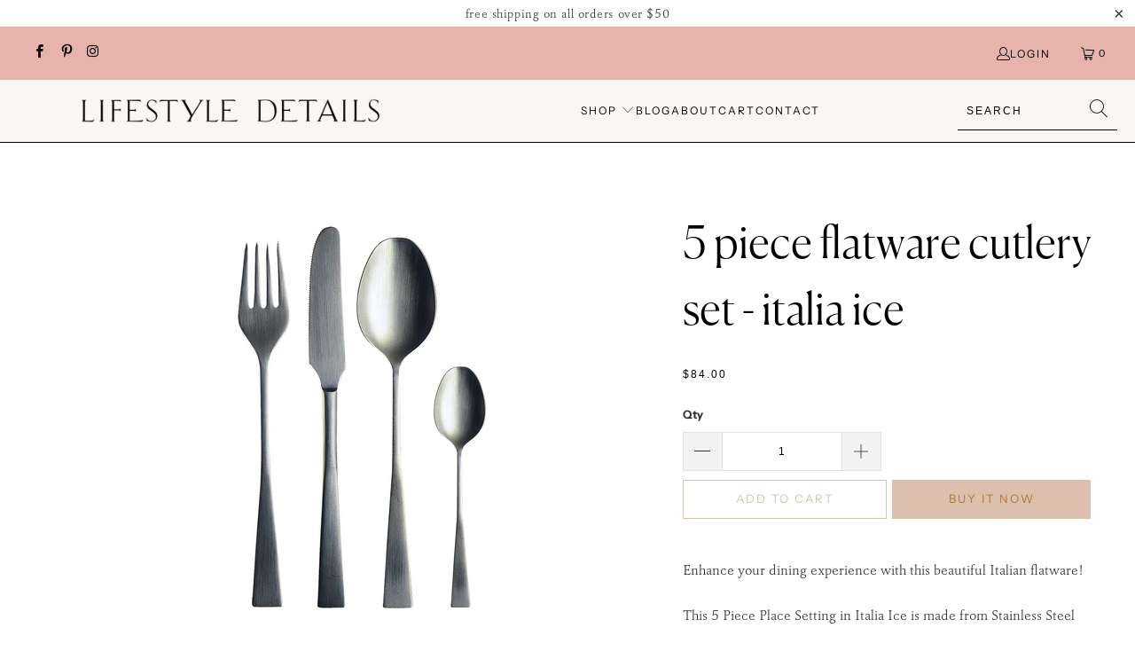

--- FILE ---
content_type: text/html; charset=utf-8
request_url: https://lifestyledetails.com/collections/gifts-under-100/products/5-piece-flatware-cutlery-set-italia-ice
body_size: 25638
content:


 <!DOCTYPE html>
<html class="no-js no-touch" lang="en"> <head> <meta charset="utf-8"> <meta http-equiv="cleartype" content="on"> <meta name="robots" content="index,follow"> <!-- Mobile Specific Metas --> <meta name="HandheldFriendly" content="True"> <meta name="MobileOptimized" content="320"> <meta name="viewport" content="width=device-width,initial-scale=1"> <meta name="theme-color" content="#ffffff"> <title>
      5 Piece Flatware Cutlery Set - Italia Ice | Now at Lifestyle Details</title> <meta name="description" content="Enhance your dining experience with this beautiful Italian flatware! This 5 Piece Place Setting - Italia Ice is made with the highest quality of 18/10 stainless steel and is 4.0mm thick. They are very durable, ergonomic, and dishwasher safe."/> <!-- Preconnect Domains --> <link rel="preconnect" href="https://fonts.shopifycdn.com" /> <link rel="preconnect" href="https://cdn.shopify.com" /> <link rel="preconnect" href="https://v.shopify.com" /> <link rel="preconnect" href="https://cdn.shopifycloud.com" /> <link rel="preconnect" href="https://monorail-edge.shopifysvc.com"> <!-- fallback for browsers that don't support preconnect --> <link rel="dns-prefetch" href="https://fonts.shopifycdn.com" /> <link rel="dns-prefetch" href="https://cdn.shopify.com" /> <link rel="dns-prefetch" href="https://v.shopify.com" /> <link rel="dns-prefetch" href="https://cdn.shopifycloud.com" /> <link rel="dns-prefetch" href="https://monorail-edge.shopifysvc.com"> <!-- Preload Assets --> <link rel="preload" href="//lifestyledetails.com/cdn/shop/t/14/assets/fancybox.css?v=19278034316635137701664811337" as="style"> <link rel="preload" href="//lifestyledetails.com/cdn/shop/t/14/assets/styles.css?v=33682788665815507121759332805" as="style"> <link rel="preload" href="//lifestyledetails.com/cdn/shop/t/14/assets/jquery.min.js?v=81049236547974671631664811337" as="script"> <link rel="preload" href="//lifestyledetails.com/cdn/shop/t/14/assets/vendors.js?v=51772124549495699811664811337" as="script"> <link rel="preload" href="//lifestyledetails.com/cdn/shop/t/14/assets/sections.js?v=44928575743550098301664811337" as="script"> <link rel="preload" href="//lifestyledetails.com/cdn/shop/t/14/assets/utilities.js?v=12739964178933025911664811337" as="script"> <link rel="preload" href="//lifestyledetails.com/cdn/shop/t/14/assets/app.js?v=162882354372697959611664811337" as="script"> <!-- Stylesheet for Fancybox library --> <link href="//lifestyledetails.com/cdn/shop/t/14/assets/fancybox.css?v=19278034316635137701664811337" rel="stylesheet" type="text/css" media="all" /> <!-- Stylesheets for Turbo --> <link href="//lifestyledetails.com/cdn/shop/t/14/assets/styles.css?v=33682788665815507121759332805" rel="stylesheet" type="text/css" media="all" /> <script>
      window.lazySizesConfig = window.lazySizesConfig || {};

      lazySizesConfig.expand = 300;
      lazySizesConfig.loadHidden = false;

      /*! lazysizes - v5.2.2 - bgset plugin */
      !function(e,t){var a=function(){t(e.lazySizes),e.removeEventListener("lazyunveilread",a,!0)};t=t.bind(null,e,e.document),"object"==typeof module&&module.exports?t(require("lazysizes")):"function"==typeof define&&define.amd?define(["lazysizes"],t):e.lazySizes?a():e.addEventListener("lazyunveilread",a,!0)}(window,function(e,z,g){"use strict";var c,y,b,f,i,s,n,v,m;e.addEventListener&&(c=g.cfg,y=/\s+/g,b=/\s*\|\s+|\s+\|\s*/g,f=/^(.+?)(?:\s+\[\s*(.+?)\s*\])(?:\s+\[\s*(.+?)\s*\])?$/,i=/^\s*\(*\s*type\s*:\s*(.+?)\s*\)*\s*$/,s=/\(|\)|'/,n={contain:1,cover:1},v=function(e,t){var a;t&&((a=t.match(i))&&a[1]?e.setAttribute("type",a[1]):e.setAttribute("media",c.customMedia[t]||t))},m=function(e){var t,a,i,r;e.target._lazybgset&&(a=(t=e.target)._lazybgset,(i=t.currentSrc||t.src)&&((r=g.fire(a,"bgsetproxy",{src:i,useSrc:s.test(i)?JSON.stringify(i):i})).defaultPrevented||(a.style.backgroundImage="url("+r.detail.useSrc+")")),t._lazybgsetLoading&&(g.fire(a,"_lazyloaded",{},!1,!0),delete t._lazybgsetLoading))},addEventListener("lazybeforeunveil",function(e){var t,a,i,r,s,n,l,d,o,u;!e.defaultPrevented&&(t=e.target.getAttribute("data-bgset"))&&(o=e.target,(u=z.createElement("img")).alt="",u._lazybgsetLoading=!0,e.detail.firesLoad=!0,a=t,i=o,r=u,s=z.createElement("picture"),n=i.getAttribute(c.sizesAttr),l=i.getAttribute("data-ratio"),d=i.getAttribute("data-optimumx"),i._lazybgset&&i._lazybgset.parentNode==i&&i.removeChild(i._lazybgset),Object.defineProperty(r,"_lazybgset",{value:i,writable:!0}),Object.defineProperty(i,"_lazybgset",{value:s,writable:!0}),a=a.replace(y," ").split(b),s.style.display="none",r.className=c.lazyClass,1!=a.length||n||(n="auto"),a.forEach(function(e){var t,a=z.createElement("source");n&&"auto"!=n&&a.setAttribute("sizes",n),(t=e.match(f))?(a.setAttribute(c.srcsetAttr,t[1]),v(a,t[2]),v(a,t[3])):a.setAttribute(c.srcsetAttr,e),s.appendChild(a)}),n&&(r.setAttribute(c.sizesAttr,n),i.removeAttribute(c.sizesAttr),i.removeAttribute("sizes")),d&&r.setAttribute("data-optimumx",d),l&&r.setAttribute("data-ratio",l),s.appendChild(r),i.appendChild(s),setTimeout(function(){g.loader.unveil(u),g.rAF(function(){g.fire(u,"_lazyloaded",{},!0,!0),u.complete&&m({target:u})})}))}),z.addEventListener("load",m,!0),e.addEventListener("lazybeforesizes",function(e){var t,a,i,r;e.detail.instance==g&&e.target._lazybgset&&e.detail.dataAttr&&(t=e.target._lazybgset,i=t,r=(getComputedStyle(i)||{getPropertyValue:function(){}}).getPropertyValue("background-size"),!n[r]&&n[i.style.backgroundSize]&&(r=i.style.backgroundSize),n[a=r]&&(e.target._lazysizesParentFit=a,g.rAF(function(){e.target.setAttribute("data-parent-fit",a),e.target._lazysizesParentFit&&delete e.target._lazysizesParentFit})))},!0),z.documentElement.addEventListener("lazybeforesizes",function(e){var t,a;!e.defaultPrevented&&e.target._lazybgset&&e.detail.instance==g&&(e.detail.width=(t=e.target._lazybgset,a=g.gW(t,t.parentNode),(!t._lazysizesWidth||a>t._lazysizesWidth)&&(t._lazysizesWidth=a),t._lazysizesWidth))}))});

      /*! lazysizes - v5.2.2 */
      !function(e){var t=function(u,D,f){"use strict";var k,H;if(function(){var e;var t={lazyClass:"lazyload",loadedClass:"lazyloaded",loadingClass:"lazyloading",preloadClass:"lazypreload",errorClass:"lazyerror",autosizesClass:"lazyautosizes",srcAttr:"data-src",srcsetAttr:"data-srcset",sizesAttr:"data-sizes",minSize:40,customMedia:{},init:true,expFactor:1.5,hFac:.8,loadMode:2,loadHidden:true,ricTimeout:0,throttleDelay:125};H=u.lazySizesConfig||u.lazysizesConfig||{};for(e in t){if(!(e in H)){H[e]=t[e]}}}(),!D||!D.getElementsByClassName){return{init:function(){},cfg:H,noSupport:true}}var O=D.documentElement,a=u.HTMLPictureElement,P="addEventListener",$="getAttribute",q=u[P].bind(u),I=u.setTimeout,U=u.requestAnimationFrame||I,l=u.requestIdleCallback,j=/^picture$/i,r=["load","error","lazyincluded","_lazyloaded"],i={},G=Array.prototype.forEach,J=function(e,t){if(!i[t]){i[t]=new RegExp("(\\s|^)"+t+"(\\s|$)")}return i[t].test(e[$]("class")||"")&&i[t]},K=function(e,t){if(!J(e,t)){e.setAttribute("class",(e[$]("class")||"").trim()+" "+t)}},Q=function(e,t){var i;if(i=J(e,t)){e.setAttribute("class",(e[$]("class")||"").replace(i," "))}},V=function(t,i,e){var a=e?P:"removeEventListener";if(e){V(t,i)}r.forEach(function(e){t[a](e,i)})},X=function(e,t,i,a,r){var n=D.createEvent("Event");if(!i){i={}}i.instance=k;n.initEvent(t,!a,!r);n.detail=i;e.dispatchEvent(n);return n},Y=function(e,t){var i;if(!a&&(i=u.picturefill||H.pf)){if(t&&t.src&&!e[$]("srcset")){e.setAttribute("srcset",t.src)}i({reevaluate:true,elements:[e]})}else if(t&&t.src){e.src=t.src}},Z=function(e,t){return(getComputedStyle(e,null)||{})[t]},s=function(e,t,i){i=i||e.offsetWidth;while(i<H.minSize&&t&&!e._lazysizesWidth){i=t.offsetWidth;t=t.parentNode}return i},ee=function(){var i,a;var t=[];var r=[];var n=t;var s=function(){var e=n;n=t.length?r:t;i=true;a=false;while(e.length){e.shift()()}i=false};var e=function(e,t){if(i&&!t){e.apply(this,arguments)}else{n.push(e);if(!a){a=true;(D.hidden?I:U)(s)}}};e._lsFlush=s;return e}(),te=function(i,e){return e?function(){ee(i)}:function(){var e=this;var t=arguments;ee(function(){i.apply(e,t)})}},ie=function(e){var i;var a=0;var r=H.throttleDelay;var n=H.ricTimeout;var t=function(){i=false;a=f.now();e()};var s=l&&n>49?function(){l(t,{timeout:n});if(n!==H.ricTimeout){n=H.ricTimeout}}:te(function(){I(t)},true);return function(e){var t;if(e=e===true){n=33}if(i){return}i=true;t=r-(f.now()-a);if(t<0){t=0}if(e||t<9){s()}else{I(s,t)}}},ae=function(e){var t,i;var a=99;var r=function(){t=null;e()};var n=function(){var e=f.now()-i;if(e<a){I(n,a-e)}else{(l||r)(r)}};return function(){i=f.now();if(!t){t=I(n,a)}}},e=function(){var v,m,c,h,e;var y,z,g,p,C,b,A;var n=/^img$/i;var d=/^iframe$/i;var E="onscroll"in u&&!/(gle|ing)bot/.test(navigator.userAgent);var _=0;var w=0;var N=0;var M=-1;var x=function(e){N--;if(!e||N<0||!e.target){N=0}};var W=function(e){if(A==null){A=Z(D.body,"visibility")=="hidden"}return A||!(Z(e.parentNode,"visibility")=="hidden"&&Z(e,"visibility")=="hidden")};var S=function(e,t){var i;var a=e;var r=W(e);g-=t;b+=t;p-=t;C+=t;while(r&&(a=a.offsetParent)&&a!=D.body&&a!=O){r=(Z(a,"opacity")||1)>0;if(r&&Z(a,"overflow")!="visible"){i=a.getBoundingClientRect();r=C>i.left&&p<i.right&&b>i.top-1&&g<i.bottom+1}}return r};var t=function(){var e,t,i,a,r,n,s,l,o,u,f,c;var d=k.elements;if((h=H.loadMode)&&N<8&&(e=d.length)){t=0;M++;for(;t<e;t++){if(!d[t]||d[t]._lazyRace){continue}if(!E||k.prematureUnveil&&k.prematureUnveil(d[t])){R(d[t]);continue}if(!(l=d[t][$]("data-expand"))||!(n=l*1)){n=w}if(!u){u=!H.expand||H.expand<1?O.clientHeight>500&&O.clientWidth>500?500:370:H.expand;k._defEx=u;f=u*H.expFactor;c=H.hFac;A=null;if(w<f&&N<1&&M>2&&h>2&&!D.hidden){w=f;M=0}else if(h>1&&M>1&&N<6){w=u}else{w=_}}if(o!==n){y=innerWidth+n*c;z=innerHeight+n;s=n*-1;o=n}i=d[t].getBoundingClientRect();if((b=i.bottom)>=s&&(g=i.top)<=z&&(C=i.right)>=s*c&&(p=i.left)<=y&&(b||C||p||g)&&(H.loadHidden||W(d[t]))&&(m&&N<3&&!l&&(h<3||M<4)||S(d[t],n))){R(d[t]);r=true;if(N>9){break}}else if(!r&&m&&!a&&N<4&&M<4&&h>2&&(v[0]||H.preloadAfterLoad)&&(v[0]||!l&&(b||C||p||g||d[t][$](H.sizesAttr)!="auto"))){a=v[0]||d[t]}}if(a&&!r){R(a)}}};var i=ie(t);var B=function(e){var t=e.target;if(t._lazyCache){delete t._lazyCache;return}x(e);K(t,H.loadedClass);Q(t,H.loadingClass);V(t,L);X(t,"lazyloaded")};var a=te(B);var L=function(e){a({target:e.target})};var T=function(t,i){try{t.contentWindow.location.replace(i)}catch(e){t.src=i}};var F=function(e){var t;var i=e[$](H.srcsetAttr);if(t=H.customMedia[e[$]("data-media")||e[$]("media")]){e.setAttribute("media",t)}if(i){e.setAttribute("srcset",i)}};var s=te(function(t,e,i,a,r){var n,s,l,o,u,f;if(!(u=X(t,"lazybeforeunveil",e)).defaultPrevented){if(a){if(i){K(t,H.autosizesClass)}else{t.setAttribute("sizes",a)}}s=t[$](H.srcsetAttr);n=t[$](H.srcAttr);if(r){l=t.parentNode;o=l&&j.test(l.nodeName||"")}f=e.firesLoad||"src"in t&&(s||n||o);u={target:t};K(t,H.loadingClass);if(f){clearTimeout(c);c=I(x,2500);V(t,L,true)}if(o){G.call(l.getElementsByTagName("source"),F)}if(s){t.setAttribute("srcset",s)}else if(n&&!o){if(d.test(t.nodeName)){T(t,n)}else{t.src=n}}if(r&&(s||o)){Y(t,{src:n})}}if(t._lazyRace){delete t._lazyRace}Q(t,H.lazyClass);ee(function(){var e=t.complete&&t.naturalWidth>1;if(!f||e){if(e){K(t,"ls-is-cached")}B(u);t._lazyCache=true;I(function(){if("_lazyCache"in t){delete t._lazyCache}},9)}if(t.loading=="lazy"){N--}},true)});var R=function(e){if(e._lazyRace){return}var t;var i=n.test(e.nodeName);var a=i&&(e[$](H.sizesAttr)||e[$]("sizes"));var r=a=="auto";if((r||!m)&&i&&(e[$]("src")||e.srcset)&&!e.complete&&!J(e,H.errorClass)&&J(e,H.lazyClass)){return}t=X(e,"lazyunveilread").detail;if(r){re.updateElem(e,true,e.offsetWidth)}e._lazyRace=true;N++;s(e,t,r,a,i)};var r=ae(function(){H.loadMode=3;i()});var l=function(){if(H.loadMode==3){H.loadMode=2}r()};var o=function(){if(m){return}if(f.now()-e<999){I(o,999);return}m=true;H.loadMode=3;i();q("scroll",l,true)};return{_:function(){e=f.now();k.elements=D.getElementsByClassName(H.lazyClass);v=D.getElementsByClassName(H.lazyClass+" "+H.preloadClass);q("scroll",i,true);q("resize",i,true);q("pageshow",function(e){if(e.persisted){var t=D.querySelectorAll("."+H.loadingClass);if(t.length&&t.forEach){U(function(){t.forEach(function(e){if(e.complete){R(e)}})})}}});if(u.MutationObserver){new MutationObserver(i).observe(O,{childList:true,subtree:true,attributes:true})}else{O[P]("DOMNodeInserted",i,true);O[P]("DOMAttrModified",i,true);setInterval(i,999)}q("hashchange",i,true);["focus","mouseover","click","load","transitionend","animationend"].forEach(function(e){D[P](e,i,true)});if(/d$|^c/.test(D.readyState)){o()}else{q("load",o);D[P]("DOMContentLoaded",i);I(o,2e4)}if(k.elements.length){t();ee._lsFlush()}else{i()}},checkElems:i,unveil:R,_aLSL:l}}(),re=function(){var i;var n=te(function(e,t,i,a){var r,n,s;e._lazysizesWidth=a;a+="px";e.setAttribute("sizes",a);if(j.test(t.nodeName||"")){r=t.getElementsByTagName("source");for(n=0,s=r.length;n<s;n++){r[n].setAttribute("sizes",a)}}if(!i.detail.dataAttr){Y(e,i.detail)}});var a=function(e,t,i){var a;var r=e.parentNode;if(r){i=s(e,r,i);a=X(e,"lazybeforesizes",{width:i,dataAttr:!!t});if(!a.defaultPrevented){i=a.detail.width;if(i&&i!==e._lazysizesWidth){n(e,r,a,i)}}}};var e=function(){var e;var t=i.length;if(t){e=0;for(;e<t;e++){a(i[e])}}};var t=ae(e);return{_:function(){i=D.getElementsByClassName(H.autosizesClass);q("resize",t)},checkElems:t,updateElem:a}}(),t=function(){if(!t.i&&D.getElementsByClassName){t.i=true;re._();e._()}};return I(function(){H.init&&t()}),k={cfg:H,autoSizer:re,loader:e,init:t,uP:Y,aC:K,rC:Q,hC:J,fire:X,gW:s,rAF:ee}}(e,e.document,Date);e.lazySizes=t,"object"==typeof module&&module.exports&&(module.exports=t)}("undefined"!=typeof window?window:{});</script> <!-- Icons --> <link rel="shortcut icon" type="image/x-icon" href="//lifestyledetails.com/cdn/shop/files/Favicon_180x180.png?v=1614380211"> <link rel="apple-touch-icon" href="//lifestyledetails.com/cdn/shop/files/Favicon_180x180.png?v=1614380211"/> <link rel="apple-touch-icon" sizes="57x57" href="//lifestyledetails.com/cdn/shop/files/Favicon_57x57.png?v=1614380211"/> <link rel="apple-touch-icon" sizes="60x60" href="//lifestyledetails.com/cdn/shop/files/Favicon_60x60.png?v=1614380211"/> <link rel="apple-touch-icon" sizes="72x72" href="//lifestyledetails.com/cdn/shop/files/Favicon_72x72.png?v=1614380211"/> <link rel="apple-touch-icon" sizes="76x76" href="//lifestyledetails.com/cdn/shop/files/Favicon_76x76.png?v=1614380211"/> <link rel="apple-touch-icon" sizes="114x114" href="//lifestyledetails.com/cdn/shop/files/Favicon_114x114.png?v=1614380211"/> <link rel="apple-touch-icon" sizes="180x180" href="//lifestyledetails.com/cdn/shop/files/Favicon_180x180.png?v=1614380211"/> <link rel="apple-touch-icon" sizes="228x228" href="//lifestyledetails.com/cdn/shop/files/Favicon_228x228.png?v=1614380211"/> <link rel="canonical" href="https://lifestyledetails.com/products/5-piece-flatware-cutlery-set-italia-ice"/> <script src="//lifestyledetails.com/cdn/shop/t/14/assets/jquery.min.js?v=81049236547974671631664811337" defer></script> <script>
      window.PXUTheme = window.PXUTheme || {};
      window.PXUTheme.version = '7.1.1';
      window.PXUTheme.name = 'Turbo';</script>
    


    
<template id="price-ui"><span class="price " data-price></span><span class="compare-at-price" data-compare-at-price></span><span class="unit-pricing" data-unit-pricing></span></template> <template id="price-ui-badge"><div class="price-ui-badge__sticker price-ui-badge__sticker--"> <span class="price-ui-badge__sticker-text" data-badge></span></div></template> <template id="price-ui__price"><span class="money" data-price></span></template> <template id="price-ui__price-range"><span class="price-min" data-price-min><span class="money" data-price></span></span> - <span class="price-max" data-price-max><span class="money" data-price></span></span></template> <template id="price-ui__unit-pricing"><span class="unit-quantity" data-unit-quantity></span> | <span class="unit-price" data-unit-price><span class="money" data-price></span></span> / <span class="unit-measurement" data-unit-measurement></span></template> <template id="price-ui-badge__percent-savings-range">Save up to <span data-price-percent></span>%</template> <template id="price-ui-badge__percent-savings">Save <span data-price-percent></span>%</template> <template id="price-ui-badge__price-savings-range">Save up to <span class="money" data-price></span></template> <template id="price-ui-badge__price-savings">Save <span class="money" data-price></span></template> <template id="price-ui-badge__on-sale">Sale</template> <template id="price-ui-badge__sold-out">Sold out</template> <template id="price-ui-badge__in-stock">In stock</template> <script>
      
window.PXUTheme = window.PXUTheme || {};


window.PXUTheme.theme_settings = {};
window.PXUTheme.currency = {};
window.PXUTheme.routes = window.PXUTheme.routes || {};


window.PXUTheme.theme_settings.display_tos_checkbox = false;
window.PXUTheme.theme_settings.go_to_checkout = true;
window.PXUTheme.theme_settings.cart_action = "redirect_cart";
window.PXUTheme.theme_settings.cart_shipping_calculator = false;


window.PXUTheme.theme_settings.collection_swatches = false;
window.PXUTheme.theme_settings.collection_secondary_image = true;


window.PXUTheme.currency.show_multiple_currencies = false;
window.PXUTheme.currency.shop_currency = "USD";
window.PXUTheme.currency.default_currency = "USD";
window.PXUTheme.currency.display_format = "money_format";
window.PXUTheme.currency.money_format = "${{amount}}";
window.PXUTheme.currency.money_format_no_currency = "${{amount}}";
window.PXUTheme.currency.money_format_currency = "${{amount}} USD";
window.PXUTheme.currency.native_multi_currency = false;
window.PXUTheme.currency.iso_code = "USD";
window.PXUTheme.currency.symbol = "$";


window.PXUTheme.theme_settings.display_inventory_left = false;
window.PXUTheme.theme_settings.inventory_threshold = 10;
window.PXUTheme.theme_settings.limit_quantity = true;


window.PXUTheme.theme_settings.menu_position = null;


window.PXUTheme.theme_settings.newsletter_popup = false;
window.PXUTheme.theme_settings.newsletter_popup_days = "14";
window.PXUTheme.theme_settings.newsletter_popup_mobile = false;
window.PXUTheme.theme_settings.newsletter_popup_seconds = 0;


window.PXUTheme.theme_settings.pagination_type = "basic_pagination";


window.PXUTheme.theme_settings.enable_shopify_collection_badges = false;
window.PXUTheme.theme_settings.quick_shop_thumbnail_position = null;
window.PXUTheme.theme_settings.product_form_style = "swatches";
window.PXUTheme.theme_settings.sale_banner_enabled = true;
window.PXUTheme.theme_settings.display_savings = false;
window.PXUTheme.theme_settings.display_sold_out_price = false;
window.PXUTheme.theme_settings.sold_out_text = "Sold out";
window.PXUTheme.theme_settings.free_text = "Free";
window.PXUTheme.theme_settings.video_looping = false;
window.PXUTheme.theme_settings.quick_shop_style = "popup";
window.PXUTheme.theme_settings.hover_enabled = false;


window.PXUTheme.routes.cart_url = "/cart";
window.PXUTheme.routes.root_url = "/";
window.PXUTheme.routes.search_url = "/search";
window.PXUTheme.routes.all_products_collection_url = "/collections/all";


window.PXUTheme.theme_settings.image_loading_style = "appear";


window.PXUTheme.theme_settings.search_option = "product";
window.PXUTheme.theme_settings.search_items_to_display = 5;
window.PXUTheme.theme_settings.enable_autocomplete = true;


window.PXUTheme.theme_settings.page_dots_enabled = true;
window.PXUTheme.theme_settings.slideshow_arrow_size = "regular";


window.PXUTheme.theme_settings.quick_shop_enabled = true;


window.PXUTheme.translation = {};


window.PXUTheme.translation.agree_to_terms_warning = "You must agree with the terms and conditions to checkout.";
window.PXUTheme.translation.one_item_left = "item left";
window.PXUTheme.translation.items_left_text = "items left";
window.PXUTheme.translation.cart_savings_text = "Total Savings";
window.PXUTheme.translation.cart_discount_text = "Discount";
window.PXUTheme.translation.cart_subtotal_text = "Subtotal";
window.PXUTheme.translation.cart_remove_text = "Remove";
window.PXUTheme.translation.cart_free_text = "Free";


window.PXUTheme.translation.newsletter_success_text = "Thank you for joining our mailing list!";


window.PXUTheme.translation.notify_email = "Enter your email address...";
window.PXUTheme.translation.notify_email_value = "Translation missing: en.contact.fields.email";
window.PXUTheme.translation.notify_email_send = "Send";
window.PXUTheme.translation.notify_message_first = "Please notify me when ";
window.PXUTheme.translation.notify_message_last = " becomes available - ";
window.PXUTheme.translation.notify_success_text = "Thanks! We will notify you when this product becomes available!";


window.PXUTheme.translation.add_to_cart = "Add to Cart";
window.PXUTheme.translation.coming_soon_text = "Coming Soon";
window.PXUTheme.translation.sold_out_text = "Sold Out";
window.PXUTheme.translation.sale_text = "Sale";
window.PXUTheme.translation.savings_text = "You Save";
window.PXUTheme.translation.from_text = "from";
window.PXUTheme.translation.new_text = "New";
window.PXUTheme.translation.pre_order_text = "Pre-Order";
window.PXUTheme.translation.unavailable_text = "Unavailable";


window.PXUTheme.translation.all_results = "View all results";
window.PXUTheme.translation.no_results = "Sorry, no results!";


window.PXUTheme.media_queries = {};
window.PXUTheme.media_queries.small = window.matchMedia( "(max-width: 480px)" );
window.PXUTheme.media_queries.medium = window.matchMedia( "(max-width: 798px)" );
window.PXUTheme.media_queries.large = window.matchMedia( "(min-width: 799px)" );
window.PXUTheme.media_queries.larger = window.matchMedia( "(min-width: 960px)" );
window.PXUTheme.media_queries.xlarge = window.matchMedia( "(min-width: 1200px)" );
window.PXUTheme.media_queries.ie10 = window.matchMedia( "all and (-ms-high-contrast: none), (-ms-high-contrast: active)" );
window.PXUTheme.media_queries.tablet = window.matchMedia( "only screen and (min-width: 799px) and (max-width: 1024px)" );</script> <script src="//lifestyledetails.com/cdn/shop/t/14/assets/vendors.js?v=51772124549495699811664811337" defer></script> <script src="//lifestyledetails.com/cdn/shop/t/14/assets/sections.js?v=44928575743550098301664811337" defer></script> <script src="//lifestyledetails.com/cdn/shop/t/14/assets/utilities.js?v=12739964178933025911664811337" defer></script> <script src="//lifestyledetails.com/cdn/shop/t/14/assets/app.js?v=162882354372697959611664811337" defer></script> <script></script> <script>window.performance && window.performance.mark && window.performance.mark('shopify.content_for_header.start');</script><meta name="google-site-verification" content="UncjX0jc8uGD4WyVHGExkn-Q5Fa8wblZc-zM_WS26A8">
<meta name="google-site-verification" content="-pXJzMWqtpCM36TfXxuz9-pts8BJj5w5JpAMRJBx_ks">
<meta id="shopify-digital-wallet" name="shopify-digital-wallet" content="/26190676020/digital_wallets/dialog">
<link rel="alternate" type="application/json+oembed" href="https://lifestyledetails.com/products/5-piece-flatware-cutlery-set-italia-ice.oembed">
<script async="async" src="/checkouts/internal/preloads.js?locale=en-US"></script>
<script id="shopify-features" type="application/json">{"accessToken":"80fe6bd041239f9ceb1a16fcc5c09816","betas":["rich-media-storefront-analytics"],"domain":"lifestyledetails.com","predictiveSearch":true,"shopId":26190676020,"locale":"en"}</script>
<script>var Shopify = Shopify || {};
Shopify.shop = "lifestyle-details.myshopify.com";
Shopify.locale = "en";
Shopify.currency = {"active":"USD","rate":"1.0"};
Shopify.country = "US";
Shopify.theme = {"name":"Copy of LD Turbo V7.1.1 (4-4-2022)","id":135920845031,"schema_name":"Turbo","schema_version":"7.1.1","theme_store_id":null,"role":"main"};
Shopify.theme.handle = "null";
Shopify.theme.style = {"id":null,"handle":null};
Shopify.cdnHost = "lifestyledetails.com/cdn";
Shopify.routes = Shopify.routes || {};
Shopify.routes.root = "/";</script>
<script type="module">!function(o){(o.Shopify=o.Shopify||{}).modules=!0}(window);</script>
<script>!function(o){function n(){var o=[];function n(){o.push(Array.prototype.slice.apply(arguments))}return n.q=o,n}var t=o.Shopify=o.Shopify||{};t.loadFeatures=n(),t.autoloadFeatures=n()}(window);</script>
<script id="shop-js-analytics" type="application/json">{"pageType":"product"}</script>
<script defer="defer" async type="module" src="//lifestyledetails.com/cdn/shopifycloud/shop-js/modules/v2/client.init-shop-cart-sync_BApSsMSl.en.esm.js"></script>
<script defer="defer" async type="module" src="//lifestyledetails.com/cdn/shopifycloud/shop-js/modules/v2/chunk.common_CBoos6YZ.esm.js"></script>
<script type="module">
  await import("//lifestyledetails.com/cdn/shopifycloud/shop-js/modules/v2/client.init-shop-cart-sync_BApSsMSl.en.esm.js");
await import("//lifestyledetails.com/cdn/shopifycloud/shop-js/modules/v2/chunk.common_CBoos6YZ.esm.js");

  window.Shopify.SignInWithShop?.initShopCartSync?.({"fedCMEnabled":true,"windoidEnabled":true});

</script>
<script id="__st">var __st={"a":26190676020,"offset":-18000,"reqid":"f0399a49-656b-48cf-be92-7873d1041997-1768857167","pageurl":"lifestyledetails.com\/collections\/gifts-under-100\/products\/5-piece-flatware-cutlery-set-italia-ice","u":"343eb04a4499","p":"product","rtyp":"product","rid":6191124447399};</script>
<script>window.ShopifyPaypalV4VisibilityTracking = true;</script>
<script id="captcha-bootstrap">!function(){'use strict';const t='contact',e='account',n='new_comment',o=[[t,t],['blogs',n],['comments',n],[t,'customer']],c=[[e,'customer_login'],[e,'guest_login'],[e,'recover_customer_password'],[e,'create_customer']],r=t=>t.map((([t,e])=>`form[action*='/${t}']:not([data-nocaptcha='true']) input[name='form_type'][value='${e}']`)).join(','),a=t=>()=>t?[...document.querySelectorAll(t)].map((t=>t.form)):[];function s(){const t=[...o],e=r(t);return a(e)}const i='password',u='form_key',d=['recaptcha-v3-token','g-recaptcha-response','h-captcha-response',i],f=()=>{try{return window.sessionStorage}catch{return}},m='__shopify_v',_=t=>t.elements[u];function p(t,e,n=!1){try{const o=window.sessionStorage,c=JSON.parse(o.getItem(e)),{data:r}=function(t){const{data:e,action:n}=t;return t[m]||n?{data:e,action:n}:{data:t,action:n}}(c);for(const[e,n]of Object.entries(r))t.elements[e]&&(t.elements[e].value=n);n&&o.removeItem(e)}catch(o){console.error('form repopulation failed',{error:o})}}const l='form_type',E='cptcha';function T(t){t.dataset[E]=!0}const w=window,h=w.document,L='Shopify',v='ce_forms',y='captcha';let A=!1;((t,e)=>{const n=(g='f06e6c50-85a8-45c8-87d0-21a2b65856fe',I='https://cdn.shopify.com/shopifycloud/storefront-forms-hcaptcha/ce_storefront_forms_captcha_hcaptcha.v1.5.2.iife.js',D={infoText:'Protected by hCaptcha',privacyText:'Privacy',termsText:'Terms'},(t,e,n)=>{const o=w[L][v],c=o.bindForm;if(c)return c(t,g,e,D).then(n);var r;o.q.push([[t,g,e,D],n]),r=I,A||(h.body.append(Object.assign(h.createElement('script'),{id:'captcha-provider',async:!0,src:r})),A=!0)});var g,I,D;w[L]=w[L]||{},w[L][v]=w[L][v]||{},w[L][v].q=[],w[L][y]=w[L][y]||{},w[L][y].protect=function(t,e){n(t,void 0,e),T(t)},Object.freeze(w[L][y]),function(t,e,n,w,h,L){const[v,y,A,g]=function(t,e,n){const i=e?o:[],u=t?c:[],d=[...i,...u],f=r(d),m=r(i),_=r(d.filter((([t,e])=>n.includes(e))));return[a(f),a(m),a(_),s()]}(w,h,L),I=t=>{const e=t.target;return e instanceof HTMLFormElement?e:e&&e.form},D=t=>v().includes(t);t.addEventListener('submit',(t=>{const e=I(t);if(!e)return;const n=D(e)&&!e.dataset.hcaptchaBound&&!e.dataset.recaptchaBound,o=_(e),c=g().includes(e)&&(!o||!o.value);(n||c)&&t.preventDefault(),c&&!n&&(function(t){try{if(!f())return;!function(t){const e=f();if(!e)return;const n=_(t);if(!n)return;const o=n.value;o&&e.removeItem(o)}(t);const e=Array.from(Array(32),(()=>Math.random().toString(36)[2])).join('');!function(t,e){_(t)||t.append(Object.assign(document.createElement('input'),{type:'hidden',name:u})),t.elements[u].value=e}(t,e),function(t,e){const n=f();if(!n)return;const o=[...t.querySelectorAll(`input[type='${i}']`)].map((({name:t})=>t)),c=[...d,...o],r={};for(const[a,s]of new FormData(t).entries())c.includes(a)||(r[a]=s);n.setItem(e,JSON.stringify({[m]:1,action:t.action,data:r}))}(t,e)}catch(e){console.error('failed to persist form',e)}}(e),e.submit())}));const S=(t,e)=>{t&&!t.dataset[E]&&(n(t,e.some((e=>e===t))),T(t))};for(const o of['focusin','change'])t.addEventListener(o,(t=>{const e=I(t);D(e)&&S(e,y())}));const B=e.get('form_key'),M=e.get(l),P=B&&M;t.addEventListener('DOMContentLoaded',(()=>{const t=y();if(P)for(const e of t)e.elements[l].value===M&&p(e,B);[...new Set([...A(),...v().filter((t=>'true'===t.dataset.shopifyCaptcha))])].forEach((e=>S(e,t)))}))}(h,new URLSearchParams(w.location.search),n,t,e,['guest_login'])})(!0,!0)}();</script>
<script integrity="sha256-4kQ18oKyAcykRKYeNunJcIwy7WH5gtpwJnB7kiuLZ1E=" data-source-attribution="shopify.loadfeatures" defer="defer" src="//lifestyledetails.com/cdn/shopifycloud/storefront/assets/storefront/load_feature-a0a9edcb.js" crossorigin="anonymous"></script>
<script data-source-attribution="shopify.dynamic_checkout.dynamic.init">var Shopify=Shopify||{};Shopify.PaymentButton=Shopify.PaymentButton||{isStorefrontPortableWallets:!0,init:function(){window.Shopify.PaymentButton.init=function(){};var t=document.createElement("script");t.src="https://lifestyledetails.com/cdn/shopifycloud/portable-wallets/latest/portable-wallets.en.js",t.type="module",document.head.appendChild(t)}};
</script>
<script data-source-attribution="shopify.dynamic_checkout.buyer_consent">
  function portableWalletsHideBuyerConsent(e){var t=document.getElementById("shopify-buyer-consent"),n=document.getElementById("shopify-subscription-policy-button");t&&n&&(t.classList.add("hidden"),t.setAttribute("aria-hidden","true"),n.removeEventListener("click",e))}function portableWalletsShowBuyerConsent(e){var t=document.getElementById("shopify-buyer-consent"),n=document.getElementById("shopify-subscription-policy-button");t&&n&&(t.classList.remove("hidden"),t.removeAttribute("aria-hidden"),n.addEventListener("click",e))}window.Shopify?.PaymentButton&&(window.Shopify.PaymentButton.hideBuyerConsent=portableWalletsHideBuyerConsent,window.Shopify.PaymentButton.showBuyerConsent=portableWalletsShowBuyerConsent);
</script>
<script>
  function portableWalletsCleanup(e){e&&e.src&&console.error("Failed to load portable wallets script "+e.src);var t=document.querySelectorAll("shopify-accelerated-checkout .shopify-payment-button__skeleton, shopify-accelerated-checkout-cart .wallet-cart-button__skeleton"),e=document.getElementById("shopify-buyer-consent");for(let e=0;e<t.length;e++)t[e].remove();e&&e.remove()}function portableWalletsNotLoadedAsModule(e){e instanceof ErrorEvent&&"string"==typeof e.message&&e.message.includes("import.meta")&&"string"==typeof e.filename&&e.filename.includes("portable-wallets")&&(window.removeEventListener("error",portableWalletsNotLoadedAsModule),window.Shopify.PaymentButton.failedToLoad=e,"loading"===document.readyState?document.addEventListener("DOMContentLoaded",window.Shopify.PaymentButton.init):window.Shopify.PaymentButton.init())}window.addEventListener("error",portableWalletsNotLoadedAsModule);
</script>

<script type="module" src="https://lifestyledetails.com/cdn/shopifycloud/portable-wallets/latest/portable-wallets.en.js" onError="portableWalletsCleanup(this)" crossorigin="anonymous"></script>
<script nomodule>
  document.addEventListener("DOMContentLoaded", portableWalletsCleanup);
</script>

<link id="shopify-accelerated-checkout-styles" rel="stylesheet" media="screen" href="https://lifestyledetails.com/cdn/shopifycloud/portable-wallets/latest/accelerated-checkout-backwards-compat.css" crossorigin="anonymous">
<style id="shopify-accelerated-checkout-cart">
        #shopify-buyer-consent {
  margin-top: 1em;
  display: inline-block;
  width: 100%;
}

#shopify-buyer-consent.hidden {
  display: none;
}

#shopify-subscription-policy-button {
  background: none;
  border: none;
  padding: 0;
  text-decoration: underline;
  font-size: inherit;
  cursor: pointer;
}

#shopify-subscription-policy-button::before {
  box-shadow: none;
}

      </style>

<script>window.performance && window.performance.mark && window.performance.mark('shopify.content_for_header.end');</script>

    

<meta name="author" content="Lifestyle Details">
<meta property="og:url" content="https://lifestyledetails.com/products/5-piece-flatware-cutlery-set-italia-ice">
<meta property="og:site_name" content="Lifestyle Details"> <meta property="og:type" content="product"> <meta property="og:title" content="5 Piece Flatware Cutlery Set - Italia Ice"> <meta property="og:image" content="https://lifestyledetails.com/cdn/shop/products/Italia_20Ice_20104122004_20_2_600x.jpg?v=1614188698"> <meta property="og:image:secure_url" content="https://lifestyledetails.com/cdn/shop/products/Italia_20Ice_20104122004_20_2_600x.jpg?v=1614188698"> <meta property="og:image:width" content="500"> <meta property="og:image:height" content="500"> <meta property="product:price:amount" content="84.00"> <meta property="product:price:currency" content="USD"> <meta property="og:description" content="Enhance your dining experience with this beautiful Italian flatware! This 5 Piece Place Setting - Italia Ice is made with the highest quality of 18/10 stainless steel and is 4.0mm thick. They are very durable, ergonomic, and dishwasher safe.">




<meta name="twitter:card" content="summary"> <meta name="twitter:title" content="5 Piece Flatware Cutlery Set - Italia Ice"> <meta name="twitter:description" content="Enhance your dining experience with this beautiful Italian flatware!
This 5 Piece Place Setting in Italia Ice is made from Stainless Steel that is coated with PVD Titanium Coating. This flatware has been tested and guaranteed for more than 1000 washes in a commercial dishwasher. 
The special Titanium Plating Process, originally developed by NASA, gives the surface of Stainless Steel and extra-hardness and makes it dishwasher safe. The finish is durable, inoxidable, and food safe. The production process is not galvanic and does not produce pollution.
Details: 

Made in Italy with the highest quality of 18/10 stainless steel. 
Knives have double serration for a durable sharpness. 
4.0mm thick 
Very durable 
Ergonomic 
Dishwasher safe
"> <meta name="twitter:image" content="https://lifestyledetails.com/cdn/shop/products/Italia_20Ice_20104122004_20_2_240x.jpg?v=1614188698"> <meta name="twitter:image:width" content="240"> <meta name="twitter:image:height" content="240"> <meta name="twitter:image:alt" content="5 PCS PS                       ITALIA ICE"> <link rel="prev" href="/collections/gifts-under-100/products/5-piece-flatware-cutlery-set-mediterranea-ice"> <link rel="next" href="/collections/gifts-under-100/products/5-piece-place-setting-fantasia-vicuna"><link href="https://monorail-edge.shopifysvc.com" rel="dns-prefetch">
<script>(function(){if ("sendBeacon" in navigator && "performance" in window) {try {var session_token_from_headers = performance.getEntriesByType('navigation')[0].serverTiming.find(x => x.name == '_s').description;} catch {var session_token_from_headers = undefined;}var session_cookie_matches = document.cookie.match(/_shopify_s=([^;]*)/);var session_token_from_cookie = session_cookie_matches && session_cookie_matches.length === 2 ? session_cookie_matches[1] : "";var session_token = session_token_from_headers || session_token_from_cookie || "";function handle_abandonment_event(e) {var entries = performance.getEntries().filter(function(entry) {return /monorail-edge.shopifysvc.com/.test(entry.name);});if (!window.abandonment_tracked && entries.length === 0) {window.abandonment_tracked = true;var currentMs = Date.now();var navigation_start = performance.timing.navigationStart;var payload = {shop_id: 26190676020,url: window.location.href,navigation_start,duration: currentMs - navigation_start,session_token,page_type: "product"};window.navigator.sendBeacon("https://monorail-edge.shopifysvc.com/v1/produce", JSON.stringify({schema_id: "online_store_buyer_site_abandonment/1.1",payload: payload,metadata: {event_created_at_ms: currentMs,event_sent_at_ms: currentMs}}));}}window.addEventListener('pagehide', handle_abandonment_event);}}());</script>
<script id="web-pixels-manager-setup">(function e(e,d,r,n,o){if(void 0===o&&(o={}),!Boolean(null===(a=null===(i=window.Shopify)||void 0===i?void 0:i.analytics)||void 0===a?void 0:a.replayQueue)){var i,a;window.Shopify=window.Shopify||{};var t=window.Shopify;t.analytics=t.analytics||{};var s=t.analytics;s.replayQueue=[],s.publish=function(e,d,r){return s.replayQueue.push([e,d,r]),!0};try{self.performance.mark("wpm:start")}catch(e){}var l=function(){var e={modern:/Edge?\/(1{2}[4-9]|1[2-9]\d|[2-9]\d{2}|\d{4,})\.\d+(\.\d+|)|Firefox\/(1{2}[4-9]|1[2-9]\d|[2-9]\d{2}|\d{4,})\.\d+(\.\d+|)|Chrom(ium|e)\/(9{2}|\d{3,})\.\d+(\.\d+|)|(Maci|X1{2}).+ Version\/(15\.\d+|(1[6-9]|[2-9]\d|\d{3,})\.\d+)([,.]\d+|)( \(\w+\)|)( Mobile\/\w+|) Safari\/|Chrome.+OPR\/(9{2}|\d{3,})\.\d+\.\d+|(CPU[ +]OS|iPhone[ +]OS|CPU[ +]iPhone|CPU IPhone OS|CPU iPad OS)[ +]+(15[._]\d+|(1[6-9]|[2-9]\d|\d{3,})[._]\d+)([._]\d+|)|Android:?[ /-](13[3-9]|1[4-9]\d|[2-9]\d{2}|\d{4,})(\.\d+|)(\.\d+|)|Android.+Firefox\/(13[5-9]|1[4-9]\d|[2-9]\d{2}|\d{4,})\.\d+(\.\d+|)|Android.+Chrom(ium|e)\/(13[3-9]|1[4-9]\d|[2-9]\d{2}|\d{4,})\.\d+(\.\d+|)|SamsungBrowser\/([2-9]\d|\d{3,})\.\d+/,legacy:/Edge?\/(1[6-9]|[2-9]\d|\d{3,})\.\d+(\.\d+|)|Firefox\/(5[4-9]|[6-9]\d|\d{3,})\.\d+(\.\d+|)|Chrom(ium|e)\/(5[1-9]|[6-9]\d|\d{3,})\.\d+(\.\d+|)([\d.]+$|.*Safari\/(?![\d.]+ Edge\/[\d.]+$))|(Maci|X1{2}).+ Version\/(10\.\d+|(1[1-9]|[2-9]\d|\d{3,})\.\d+)([,.]\d+|)( \(\w+\)|)( Mobile\/\w+|) Safari\/|Chrome.+OPR\/(3[89]|[4-9]\d|\d{3,})\.\d+\.\d+|(CPU[ +]OS|iPhone[ +]OS|CPU[ +]iPhone|CPU IPhone OS|CPU iPad OS)[ +]+(10[._]\d+|(1[1-9]|[2-9]\d|\d{3,})[._]\d+)([._]\d+|)|Android:?[ /-](13[3-9]|1[4-9]\d|[2-9]\d{2}|\d{4,})(\.\d+|)(\.\d+|)|Mobile Safari.+OPR\/([89]\d|\d{3,})\.\d+\.\d+|Android.+Firefox\/(13[5-9]|1[4-9]\d|[2-9]\d{2}|\d{4,})\.\d+(\.\d+|)|Android.+Chrom(ium|e)\/(13[3-9]|1[4-9]\d|[2-9]\d{2}|\d{4,})\.\d+(\.\d+|)|Android.+(UC? ?Browser|UCWEB|U3)[ /]?(15\.([5-9]|\d{2,})|(1[6-9]|[2-9]\d|\d{3,})\.\d+)\.\d+|SamsungBrowser\/(5\.\d+|([6-9]|\d{2,})\.\d+)|Android.+MQ{2}Browser\/(14(\.(9|\d{2,})|)|(1[5-9]|[2-9]\d|\d{3,})(\.\d+|))(\.\d+|)|K[Aa][Ii]OS\/(3\.\d+|([4-9]|\d{2,})\.\d+)(\.\d+|)/},d=e.modern,r=e.legacy,n=navigator.userAgent;return n.match(d)?"modern":n.match(r)?"legacy":"unknown"}(),u="modern"===l?"modern":"legacy",c=(null!=n?n:{modern:"",legacy:""})[u],f=function(e){return[e.baseUrl,"/wpm","/b",e.hashVersion,"modern"===e.buildTarget?"m":"l",".js"].join("")}({baseUrl:d,hashVersion:r,buildTarget:u}),m=function(e){var d=e.version,r=e.bundleTarget,n=e.surface,o=e.pageUrl,i=e.monorailEndpoint;return{emit:function(e){var a=e.status,t=e.errorMsg,s=(new Date).getTime(),l=JSON.stringify({metadata:{event_sent_at_ms:s},events:[{schema_id:"web_pixels_manager_load/3.1",payload:{version:d,bundle_target:r,page_url:o,status:a,surface:n,error_msg:t},metadata:{event_created_at_ms:s}}]});if(!i)return console&&console.warn&&console.warn("[Web Pixels Manager] No Monorail endpoint provided, skipping logging."),!1;try{return self.navigator.sendBeacon.bind(self.navigator)(i,l)}catch(e){}var u=new XMLHttpRequest;try{return u.open("POST",i,!0),u.setRequestHeader("Content-Type","text/plain"),u.send(l),!0}catch(e){return console&&console.warn&&console.warn("[Web Pixels Manager] Got an unhandled error while logging to Monorail."),!1}}}}({version:r,bundleTarget:l,surface:e.surface,pageUrl:self.location.href,monorailEndpoint:e.monorailEndpoint});try{o.browserTarget=l,function(e){var d=e.src,r=e.async,n=void 0===r||r,o=e.onload,i=e.onerror,a=e.sri,t=e.scriptDataAttributes,s=void 0===t?{}:t,l=document.createElement("script"),u=document.querySelector("head"),c=document.querySelector("body");if(l.async=n,l.src=d,a&&(l.integrity=a,l.crossOrigin="anonymous"),s)for(var f in s)if(Object.prototype.hasOwnProperty.call(s,f))try{l.dataset[f]=s[f]}catch(e){}if(o&&l.addEventListener("load",o),i&&l.addEventListener("error",i),u)u.appendChild(l);else{if(!c)throw new Error("Did not find a head or body element to append the script");c.appendChild(l)}}({src:f,async:!0,onload:function(){if(!function(){var e,d;return Boolean(null===(d=null===(e=window.Shopify)||void 0===e?void 0:e.analytics)||void 0===d?void 0:d.initialized)}()){var d=window.webPixelsManager.init(e)||void 0;if(d){var r=window.Shopify.analytics;r.replayQueue.forEach((function(e){var r=e[0],n=e[1],o=e[2];d.publishCustomEvent(r,n,o)})),r.replayQueue=[],r.publish=d.publishCustomEvent,r.visitor=d.visitor,r.initialized=!0}}},onerror:function(){return m.emit({status:"failed",errorMsg:"".concat(f," has failed to load")})},sri:function(e){var d=/^sha384-[A-Za-z0-9+/=]+$/;return"string"==typeof e&&d.test(e)}(c)?c:"",scriptDataAttributes:o}),m.emit({status:"loading"})}catch(e){m.emit({status:"failed",errorMsg:(null==e?void 0:e.message)||"Unknown error"})}}})({shopId: 26190676020,storefrontBaseUrl: "https://lifestyledetails.com",extensionsBaseUrl: "https://extensions.shopifycdn.com/cdn/shopifycloud/web-pixels-manager",monorailEndpoint: "https://monorail-edge.shopifysvc.com/unstable/produce_batch",surface: "storefront-renderer",enabledBetaFlags: ["2dca8a86"],webPixelsConfigList: [{"id":"181502183","configuration":"{\"pixel_id\":\"826030741301220\",\"pixel_type\":\"facebook_pixel\",\"metaapp_system_user_token\":\"-\"}","eventPayloadVersion":"v1","runtimeContext":"OPEN","scriptVersion":"ca16bc87fe92b6042fbaa3acc2fbdaa6","type":"APP","apiClientId":2329312,"privacyPurposes":["ANALYTICS","MARKETING","SALE_OF_DATA"],"dataSharingAdjustments":{"protectedCustomerApprovalScopes":["read_customer_address","read_customer_email","read_customer_name","read_customer_personal_data","read_customer_phone"]}},{"id":"60096743","configuration":"{\"tagID\":\"2612915474496\"}","eventPayloadVersion":"v1","runtimeContext":"STRICT","scriptVersion":"18031546ee651571ed29edbe71a3550b","type":"APP","apiClientId":3009811,"privacyPurposes":["ANALYTICS","MARKETING","SALE_OF_DATA"],"dataSharingAdjustments":{"protectedCustomerApprovalScopes":["read_customer_address","read_customer_email","read_customer_name","read_customer_personal_data","read_customer_phone"]}},{"id":"69271783","eventPayloadVersion":"v1","runtimeContext":"LAX","scriptVersion":"1","type":"CUSTOM","privacyPurposes":["ANALYTICS"],"name":"Google Analytics tag (migrated)"},{"id":"shopify-app-pixel","configuration":"{}","eventPayloadVersion":"v1","runtimeContext":"STRICT","scriptVersion":"0450","apiClientId":"shopify-pixel","type":"APP","privacyPurposes":["ANALYTICS","MARKETING"]},{"id":"shopify-custom-pixel","eventPayloadVersion":"v1","runtimeContext":"LAX","scriptVersion":"0450","apiClientId":"shopify-pixel","type":"CUSTOM","privacyPurposes":["ANALYTICS","MARKETING"]}],isMerchantRequest: false,initData: {"shop":{"name":"Lifestyle Details","paymentSettings":{"currencyCode":"USD"},"myshopifyDomain":"lifestyle-details.myshopify.com","countryCode":"US","storefrontUrl":"https:\/\/lifestyledetails.com"},"customer":null,"cart":null,"checkout":null,"productVariants":[{"price":{"amount":84.0,"currencyCode":"USD"},"product":{"title":"5 Piece Flatware Cutlery Set - Italia Ice","vendor":"Gold Coeus","id":"6191124447399","untranslatedTitle":"5 Piece Flatware Cutlery Set - Italia Ice","url":"\/products\/5-piece-flatware-cutlery-set-italia-ice","type":"Living \u0026 Entertaining"},"id":"37845329215655","image":{"src":"\/\/lifestyledetails.com\/cdn\/shop\/products\/Italia_20Ice_20104122004_20_2.jpg?v=1614188698"},"sku":"PRODUCT","title":"Default Title","untranslatedTitle":"Default Title"}],"purchasingCompany":null},},"https://lifestyledetails.com/cdn","fcfee988w5aeb613cpc8e4bc33m6693e112",{"modern":"","legacy":""},{"shopId":"26190676020","storefrontBaseUrl":"https:\/\/lifestyledetails.com","extensionBaseUrl":"https:\/\/extensions.shopifycdn.com\/cdn\/shopifycloud\/web-pixels-manager","surface":"storefront-renderer","enabledBetaFlags":"[\"2dca8a86\"]","isMerchantRequest":"false","hashVersion":"fcfee988w5aeb613cpc8e4bc33m6693e112","publish":"custom","events":"[[\"page_viewed\",{}],[\"product_viewed\",{\"productVariant\":{\"price\":{\"amount\":84.0,\"currencyCode\":\"USD\"},\"product\":{\"title\":\"5 Piece Flatware Cutlery Set - Italia Ice\",\"vendor\":\"Gold Coeus\",\"id\":\"6191124447399\",\"untranslatedTitle\":\"5 Piece Flatware Cutlery Set - Italia Ice\",\"url\":\"\/products\/5-piece-flatware-cutlery-set-italia-ice\",\"type\":\"Living \u0026 Entertaining\"},\"id\":\"37845329215655\",\"image\":{\"src\":\"\/\/lifestyledetails.com\/cdn\/shop\/products\/Italia_20Ice_20104122004_20_2.jpg?v=1614188698\"},\"sku\":\"PRODUCT\",\"title\":\"Default Title\",\"untranslatedTitle\":\"Default Title\"}}]]"});</script><script>
  window.ShopifyAnalytics = window.ShopifyAnalytics || {};
  window.ShopifyAnalytics.meta = window.ShopifyAnalytics.meta || {};
  window.ShopifyAnalytics.meta.currency = 'USD';
  var meta = {"product":{"id":6191124447399,"gid":"gid:\/\/shopify\/Product\/6191124447399","vendor":"Gold Coeus","type":"Living \u0026 Entertaining","handle":"5-piece-flatware-cutlery-set-italia-ice","variants":[{"id":37845329215655,"price":8400,"name":"5 Piece Flatware Cutlery Set - Italia Ice","public_title":null,"sku":"PRODUCT"}],"remote":false},"page":{"pageType":"product","resourceType":"product","resourceId":6191124447399,"requestId":"f0399a49-656b-48cf-be92-7873d1041997-1768857167"}};
  for (var attr in meta) {
    window.ShopifyAnalytics.meta[attr] = meta[attr];
  }
</script>
<script class="analytics">
  (function () {
    var customDocumentWrite = function(content) {
      var jquery = null;

      if (window.jQuery) {
        jquery = window.jQuery;
      } else if (window.Checkout && window.Checkout.$) {
        jquery = window.Checkout.$;
      }

      if (jquery) {
        jquery('body').append(content);
      }
    };

    var hasLoggedConversion = function(token) {
      if (token) {
        return document.cookie.indexOf('loggedConversion=' + token) !== -1;
      }
      return false;
    }

    var setCookieIfConversion = function(token) {
      if (token) {
        var twoMonthsFromNow = new Date(Date.now());
        twoMonthsFromNow.setMonth(twoMonthsFromNow.getMonth() + 2);

        document.cookie = 'loggedConversion=' + token + '; expires=' + twoMonthsFromNow;
      }
    }

    var trekkie = window.ShopifyAnalytics.lib = window.trekkie = window.trekkie || [];
    if (trekkie.integrations) {
      return;
    }
    trekkie.methods = [
      'identify',
      'page',
      'ready',
      'track',
      'trackForm',
      'trackLink'
    ];
    trekkie.factory = function(method) {
      return function() {
        var args = Array.prototype.slice.call(arguments);
        args.unshift(method);
        trekkie.push(args);
        return trekkie;
      };
    };
    for (var i = 0; i < trekkie.methods.length; i++) {
      var key = trekkie.methods[i];
      trekkie[key] = trekkie.factory(key);
    }
    trekkie.load = function(config) {
      trekkie.config = config || {};
      trekkie.config.initialDocumentCookie = document.cookie;
      var first = document.getElementsByTagName('script')[0];
      var script = document.createElement('script');
      script.type = 'text/javascript';
      script.onerror = function(e) {
        var scriptFallback = document.createElement('script');
        scriptFallback.type = 'text/javascript';
        scriptFallback.onerror = function(error) {
                var Monorail = {
      produce: function produce(monorailDomain, schemaId, payload) {
        var currentMs = new Date().getTime();
        var event = {
          schema_id: schemaId,
          payload: payload,
          metadata: {
            event_created_at_ms: currentMs,
            event_sent_at_ms: currentMs
          }
        };
        return Monorail.sendRequest("https://" + monorailDomain + "/v1/produce", JSON.stringify(event));
      },
      sendRequest: function sendRequest(endpointUrl, payload) {
        // Try the sendBeacon API
        if (window && window.navigator && typeof window.navigator.sendBeacon === 'function' && typeof window.Blob === 'function' && !Monorail.isIos12()) {
          var blobData = new window.Blob([payload], {
            type: 'text/plain'
          });

          if (window.navigator.sendBeacon(endpointUrl, blobData)) {
            return true;
          } // sendBeacon was not successful

        } // XHR beacon

        var xhr = new XMLHttpRequest();

        try {
          xhr.open('POST', endpointUrl);
          xhr.setRequestHeader('Content-Type', 'text/plain');
          xhr.send(payload);
        } catch (e) {
          console.log(e);
        }

        return false;
      },
      isIos12: function isIos12() {
        return window.navigator.userAgent.lastIndexOf('iPhone; CPU iPhone OS 12_') !== -1 || window.navigator.userAgent.lastIndexOf('iPad; CPU OS 12_') !== -1;
      }
    };
    Monorail.produce('monorail-edge.shopifysvc.com',
      'trekkie_storefront_load_errors/1.1',
      {shop_id: 26190676020,
      theme_id: 135920845031,
      app_name: "storefront",
      context_url: window.location.href,
      source_url: "//lifestyledetails.com/cdn/s/trekkie.storefront.cd680fe47e6c39ca5d5df5f0a32d569bc48c0f27.min.js"});

        };
        scriptFallback.async = true;
        scriptFallback.src = '//lifestyledetails.com/cdn/s/trekkie.storefront.cd680fe47e6c39ca5d5df5f0a32d569bc48c0f27.min.js';
        first.parentNode.insertBefore(scriptFallback, first);
      };
      script.async = true;
      script.src = '//lifestyledetails.com/cdn/s/trekkie.storefront.cd680fe47e6c39ca5d5df5f0a32d569bc48c0f27.min.js';
      first.parentNode.insertBefore(script, first);
    };
    trekkie.load(
      {"Trekkie":{"appName":"storefront","development":false,"defaultAttributes":{"shopId":26190676020,"isMerchantRequest":null,"themeId":135920845031,"themeCityHash":"13334853667759895683","contentLanguage":"en","currency":"USD","eventMetadataId":"afc21544-90a1-41c2-b609-9218dc2d3c7e"},"isServerSideCookieWritingEnabled":true,"monorailRegion":"shop_domain","enabledBetaFlags":["65f19447"]},"Session Attribution":{},"S2S":{"facebookCapiEnabled":true,"source":"trekkie-storefront-renderer","apiClientId":580111}}
    );

    var loaded = false;
    trekkie.ready(function() {
      if (loaded) return;
      loaded = true;

      window.ShopifyAnalytics.lib = window.trekkie;

      var originalDocumentWrite = document.write;
      document.write = customDocumentWrite;
      try { window.ShopifyAnalytics.merchantGoogleAnalytics.call(this); } catch(error) {};
      document.write = originalDocumentWrite;

      window.ShopifyAnalytics.lib.page(null,{"pageType":"product","resourceType":"product","resourceId":6191124447399,"requestId":"f0399a49-656b-48cf-be92-7873d1041997-1768857167","shopifyEmitted":true});

      var match = window.location.pathname.match(/checkouts\/(.+)\/(thank_you|post_purchase)/)
      var token = match? match[1]: undefined;
      if (!hasLoggedConversion(token)) {
        setCookieIfConversion(token);
        window.ShopifyAnalytics.lib.track("Viewed Product",{"currency":"USD","variantId":37845329215655,"productId":6191124447399,"productGid":"gid:\/\/shopify\/Product\/6191124447399","name":"5 Piece Flatware Cutlery Set - Italia Ice","price":"84.00","sku":"PRODUCT","brand":"Gold Coeus","variant":null,"category":"Living \u0026 Entertaining","nonInteraction":true,"remote":false},undefined,undefined,{"shopifyEmitted":true});
      window.ShopifyAnalytics.lib.track("monorail:\/\/trekkie_storefront_viewed_product\/1.1",{"currency":"USD","variantId":37845329215655,"productId":6191124447399,"productGid":"gid:\/\/shopify\/Product\/6191124447399","name":"5 Piece Flatware Cutlery Set - Italia Ice","price":"84.00","sku":"PRODUCT","brand":"Gold Coeus","variant":null,"category":"Living \u0026 Entertaining","nonInteraction":true,"remote":false,"referer":"https:\/\/lifestyledetails.com\/collections\/gifts-under-100\/products\/5-piece-flatware-cutlery-set-italia-ice"});
      }
    });


        var eventsListenerScript = document.createElement('script');
        eventsListenerScript.async = true;
        eventsListenerScript.src = "//lifestyledetails.com/cdn/shopifycloud/storefront/assets/shop_events_listener-3da45d37.js";
        document.getElementsByTagName('head')[0].appendChild(eventsListenerScript);

})();</script>
  <script>
  if (!window.ga || (window.ga && typeof window.ga !== 'function')) {
    window.ga = function ga() {
      (window.ga.q = window.ga.q || []).push(arguments);
      if (window.Shopify && window.Shopify.analytics && typeof window.Shopify.analytics.publish === 'function') {
        window.Shopify.analytics.publish("ga_stub_called", {}, {sendTo: "google_osp_migration"});
      }
      console.error("Shopify's Google Analytics stub called with:", Array.from(arguments), "\nSee https://help.shopify.com/manual/promoting-marketing/pixels/pixel-migration#google for more information.");
    };
    if (window.Shopify && window.Shopify.analytics && typeof window.Shopify.analytics.publish === 'function') {
      window.Shopify.analytics.publish("ga_stub_initialized", {}, {sendTo: "google_osp_migration"});
    }
  }
</script>
<script
  defer
  src="https://lifestyledetails.com/cdn/shopifycloud/perf-kit/shopify-perf-kit-3.0.4.min.js"
  data-application="storefront-renderer"
  data-shop-id="26190676020"
  data-render-region="gcp-us-central1"
  data-page-type="product"
  data-theme-instance-id="135920845031"
  data-theme-name="Turbo"
  data-theme-version="7.1.1"
  data-monorail-region="shop_domain"
  data-resource-timing-sampling-rate="10"
  data-shs="true"
  data-shs-beacon="true"
  data-shs-export-with-fetch="true"
  data-shs-logs-sample-rate="1"
  data-shs-beacon-endpoint="https://lifestyledetails.com/api/collect"
></script>
</head> <noscript> <style>
      .product_section .product_form,
      .product_gallery {
        opacity: 1;
      }

      .multi_select,
      form .select {
        display: block !important;
      }

      .image-element__wrap {
        display: none;
      }</style></noscript> <body class="product"
        data-money-format="${{amount}}"
        data-shop-currency="USD"
        data-shop-url="https://lifestyledetails.com"> <script>
    document.documentElement.className=document.documentElement.className.replace(/\bno-js\b/,'js');
    if(window.Shopify&&window.Shopify.designMode)document.documentElement.className+=' in-theme-editor';
    if(('ontouchstart' in window)||window.DocumentTouch&&document instanceof DocumentTouch)document.documentElement.className=document.documentElement.className.replace(/\bno-touch\b/,'has-touch');</script> <svg
      class="icon-star-reference"
      aria-hidden="true"
      focusable="false"
      role="presentation"
      xmlns="http://www.w3.org/2000/svg" width="20" height="20" viewBox="3 3 17 17" fill="none"
    > <symbol id="icon-star"> <rect class="icon-star-background" width="20" height="20" fill="currentColor"/> <path d="M10 3L12.163 7.60778L17 8.35121L13.5 11.9359L14.326 17L10 14.6078L5.674 17L6.5 11.9359L3 8.35121L7.837 7.60778L10 3Z" stroke="currentColor" stroke-width="2" stroke-linecap="round" stroke-linejoin="round" fill="none"/></symbol> <clipPath id="icon-star-clip"> <path d="M10 3L12.163 7.60778L17 8.35121L13.5 11.9359L14.326 17L10 14.6078L5.674 17L6.5 11.9359L3 8.35121L7.837 7.60778L10 3Z" stroke="currentColor" stroke-width="2" stroke-linecap="round" stroke-linejoin="round"/></clipPath></svg> <div id="shopify-section-header" class="shopify-section shopify-section--header"><script
  type="application/json"
  data-section-type="header"
  data-section-id="header"
>
</script>



<script type="application/ld+json">
  {
    "@context": "http://schema.org",
    "@type": "Organization",
    "name": "Lifestyle Details",
    
      
      "logo": "https://lifestyledetails.com/cdn/shop/files/lifestyledetails_4583x.png?v=1614332859",
    
    "sameAs": [
      "",
      "https://www.facebook.com/lifestyledetails",
      "https://www.pinterest.ca/lifestyledetails",
      "https://www.instagram.com/lifestyle_details/",
      "",
      "",
      "",
      ""
    ],
    "url": "https://lifestyledetails.com"
  }
</script>




<header id="header" class="mobile_nav-fixed--true"> <div class="promo-banner"> <div class="promo-banner__content"> <p>Free Shipping on all orders over $50</p></div> <div class="promo-banner__close"></div></div> <div class="top-bar"> <details data-mobile-menu> <summary class="mobile_nav dropdown_link" data-mobile-menu-trigger> <div data-mobile-menu-icon> <span></span> <span></span> <span></span> <span></span></div> <span class="mobile-menu-title">Menu</span></summary> <div class="mobile-menu-container dropdown" data-nav> <ul class="menu" id="mobile_menu"> <template data-nav-parent-template> <li class="sublink"> <a href="#" data-no-instant class="parent-link--true"><div class="mobile-menu-item-title" data-nav-title></div><span class="right icon-down-arrow"></span></a> <ul class="mobile-mega-menu" data-meganav-target-container></ul></li></template> <li data-mobile-dropdown-rel="shop" class="sublink" data-meganav-mobile-target="shop"> <a data-no-instant href="#" class="parent-link--false"> <div class="mobile-menu-item-title" data-nav-title>Shop</div> <span class="right icon-down-arrow"></span></a> <ul> <li><a href="/pages/bed-bath">bed and bath</a></li> <li><a href="/pages/living-entertaining">Living & Entertaining</a></li> <li><a href="/pages/candles-fragrance">Candles & Fragrance</a></li> <li><a href="/pages/decor-accents">Decor & Accents</a></li> <li><a href="/pages/wall-decor-art">Wall Décor & Art</a></li> <li><a href="/pages/everything-else">Everything Else</a></li></ul></li> <li data-mobile-dropdown-rel="blog" data-meganav-mobile-target="blog"> <a data-nav-title data-no-instant href="/blogs/news" class="parent-link--true">
            Blog</a></li> <li data-mobile-dropdown-rel="about" data-meganav-mobile-target="about"> <a data-nav-title data-no-instant href="/pages/about" class="parent-link--true">
            About</a></li> <li data-mobile-dropdown-rel="cart" data-meganav-mobile-target="cart"> <a data-nav-title data-no-instant href="https://lifestyle-details.myshopify.com/cart" class="parent-link--true">
            cart</a></li> <li data-mobile-dropdown-rel="contact" data-meganav-mobile-target="contact"> <a data-nav-title data-no-instant href="/pages/contact" class="parent-link--true">
            Contact</a></li> <template data-nav-parent-template> <li class="sublink"> <a href="#" data-no-instant class="parent-link--true"><div class="mobile-menu-item-title" data-nav-title></div><span class="right icon-down-arrow"></span></a> <ul class="mobile-mega-menu" data-meganav-target-container></ul></li></template> <li data-no-instant> <a href="/account/login" id="customer_login_link">Login</a></li></ul></div></details> <a href="/" title="Lifestyle Details" class="mobile_logo logo"> <img src="//lifestyledetails.com/cdn/shop/files/logo-lifestlye_410x.png?v=1614332869" alt="Lifestyle Details" class="lazyload" /></a> <div class="top-bar--right"> <a href="/search" class="icon-search dropdown_link" title="Search" data-dropdown-rel="search"></a> <div class="cart-container"> <a href="/cart" class="icon-cart mini_cart dropdown_link" title="Cart" data-no-instant> <span class="cart_count">0</span></a></div></div></div> <div class="dropdown_container" data-dropdown="search"> <div class="dropdown" data-autocomplete-true> <form action="/search" class="header_search_form"> <input type="hidden" name="type" value="product" /> <span class="icon-search search-submit"></span> <input type="text" name="q" placeholder="Search" autocapitalize="off" autocomplete="off" autocorrect="off" class="search-terms" /></form></div></div>
  
</header>





<header
  class="
    
    search-enabled--true
  "
  data-desktop-header
  data-header-feature-image="true"
> <div
    class="
      header
      header-fixed--true
      header-background--solid
    "
      data-header-is-absolute=""
  > <div class="promo-banner"> <div class="promo-banner__content"> <p>Free Shipping on all orders over $50</p></div> <div class="promo-banner__close"></div></div> <div class="top-bar"> <ul class="social_icons"> <li><a href="https://www.facebook.com/lifestyledetails" title="Lifestyle Details on Facebook" rel="me" target="_blank" class="icon-facebook"></a></li> <li><a href="https://www.pinterest.ca/lifestyledetails" title="Lifestyle Details on Pinterest" rel="me" target="_blank" class="icon-pinterest"></a></li> <li><a href="https://www.instagram.com/lifestyle_details/" title="Lifestyle Details on Instagram" rel="me" target="_blank" class="icon-instagram"></a></li>
  

  

  

  

  
</ul> <ul class="top-bar__menu menu"></ul> <div class="top-bar--right-menu"> <ul class="top-bar__menu"> <li> <a
                href="/account"
                class="
                  top-bar__login-link
                  icon-user
                "
                title="My Account "
              >
                Login</a></li></ul> <div class="cart-container"> <a href="/cart" class="icon-cart mini_cart dropdown_link" data-no-instant> <span class="cart_count">0</span></a> <div class="tos_warning cart_content animated fadeIn"> <div class="js-empty-cart__message "> <p class="empty_cart">Your Cart is Empty</p></div> <form action="/cart"
                      method="post"
                      class="hidden"
                      data-total-discount="0"
                      data-money-format="${{amount}}"
                      data-shop-currency="USD"
                      data-shop-name="Lifestyle Details"
                      data-cart-form="mini-cart"> <a class="cart_content__continue-shopping secondary_button">
                    Continue Shopping</a> <ul class="cart_items js-cart_items"></ul> <ul> <li class="cart_discounts js-cart_discounts sale"></li> <li class="cart_subtotal js-cart_subtotal"> <span class="right"> <span class="money">
                          


  $0.00</span></span> <span>Subtotal</span></li> <li class="cart_savings sale js-cart_savings"></li> <li><p class="cart-message meta">Taxes and shipping calculated at checkout
</p></li> <li> <button type="submit" name="checkout" class="global-button global-button--primary add_to_cart" data-minicart-checkout-button>Checkout</button></li></ul></form></div></div></div></div> <div class="main-nav__wrapper"> <div class="main-nav menu-position--inline logo-alignment--center logo-position--left search-enabled--true" > <div class="header__logo logo--image"> <a href="/" title="Lifestyle Details"> <img src="//lifestyledetails.com/cdn/shop/files/lifestyledetails_410x.png?v=1614332859" class="primary_logo lazyload" alt="Lifestyle Details" /></a></div> <div class="nav nav--combined center">
              
          

<nav
  class="nav-desktop "
  data-nav
  data-nav-desktop
  aria-label="Translation missing: en.navigation.header.main_nav"
> <template data-nav-parent-template> <li
      class="
        nav-desktop__tier-1-item
        nav-desktop__tier-1-item--widemenu-parent
      "
      data-nav-desktop-parent
    > <details data-nav-desktop-details> <summary
          data-href
          class="
            nav-desktop__tier-1-link
            nav-desktop__tier-1-link--parent
          "
          data-nav-desktop-link
          aria-expanded="false"
          
          aria-controls="nav-tier-2-"
          role="button"
        > <span data-nav-title></span> <span class="icon-down-arrow"></span></summary> <div
          class="
            nav-desktop__tier-2
            nav-desktop__tier-2--full-width-menu
          "
          tabindex="-1"
          data-nav-desktop-tier-2
          data-nav-desktop-submenu
          data-nav-desktop-full-width-menu
          data-meganav-target-container
          ></details></li></template> <ul
    class="nav-desktop__tier-1"
    data-nav-desktop-tier-1
  > <li
        class="
          nav-desktop__tier-1-item
          
            
              nav-desktop__tier-1-item--dropdown-parent
            
          
        "
        data-nav-desktop-parent
        data-meganav-desktop-target="shop"
      > <details data-nav-desktop-details> <summary data-href="#"
        
          class="
            nav-desktop__tier-1-link
            nav-desktop__tier-1-link--parent
            
          "
          data-nav-desktop-link
          
            aria-expanded="false"
            aria-controls="nav-tier-2-1"
            role="button"
          
        > <span data-nav-title>Shop</span> <span class="icon-down-arrow"></span></summary> <ul
          
            id="nav-tier-2-1"
            class="
              nav-desktop__tier-2
              
                
                  nav-desktop__tier-2--dropdown
                
              
            "
            tabindex="-1"
            data-nav-desktop-tier-2
            data-nav-desktop-submenu
            
          > <li
                  class="nav-desktop__tier-2-item"
                  
                > <a href="/pages/bed-bath"
                  
                    class="
                      nav-desktop__tier-2-link
                      
                    "
                    data-nav-desktop-link
                    
                  > <span>bed and bath</span></a></li> <li
                  class="nav-desktop__tier-2-item"
                  
                > <a href="/pages/living-entertaining"
                  
                    class="
                      nav-desktop__tier-2-link
                      
                    "
                    data-nav-desktop-link
                    
                  > <span>Living &amp; Entertaining</span></a></li> <li
                  class="nav-desktop__tier-2-item"
                  
                > <a href="/pages/candles-fragrance"
                  
                    class="
                      nav-desktop__tier-2-link
                      
                    "
                    data-nav-desktop-link
                    
                  > <span>Candles &amp; Fragrance</span></a></li> <li
                  class="nav-desktop__tier-2-item"
                  
                > <a href="/pages/decor-accents"
                  
                    class="
                      nav-desktop__tier-2-link
                      
                    "
                    data-nav-desktop-link
                    
                  > <span>Decor &amp; Accents</span></a></li> <li
                  class="nav-desktop__tier-2-item"
                  
                > <a href="/pages/wall-decor-art"
                  
                    class="
                      nav-desktop__tier-2-link
                      
                    "
                    data-nav-desktop-link
                    
                  > <span>Wall Décor &amp; Art</span></a></li> <li
                  class="nav-desktop__tier-2-item"
                  
                > <a href="/pages/everything-else"
                  
                    class="
                      nav-desktop__tier-2-link
                      
                    "
                    data-nav-desktop-link
                    
                  > <span>Everything Else</span></a></li></ul></details></li> <li
        class="
          nav-desktop__tier-1-item
          
        "
        
        data-meganav-desktop-target="blog"
      > <a href="/blogs/news"
        
          class="
            nav-desktop__tier-1-link
            
            
          "
          data-nav-desktop-link
          
        > <span data-nav-title>Blog</span></a></li> <li
        class="
          nav-desktop__tier-1-item
          
        "
        
        data-meganav-desktop-target="about"
      > <a href="/pages/about"
        
          class="
            nav-desktop__tier-1-link
            
            
          "
          data-nav-desktop-link
          
        > <span data-nav-title>About</span></a></li> <li
        class="
          nav-desktop__tier-1-item
          
        "
        
        data-meganav-desktop-target="cart"
      > <a href="https://lifestyle-details.myshopify.com/cart"
        
          class="
            nav-desktop__tier-1-link
            
            
          "
          data-nav-desktop-link
          
        > <span data-nav-title>cart</span></a></li> <li
        class="
          nav-desktop__tier-1-item
          
        "
        
        data-meganav-desktop-target="contact"
      > <a href="/pages/contact"
        
          class="
            nav-desktop__tier-1-link
            
            
          "
          data-nav-desktop-link
          
        > <span data-nav-title>Contact</span></a></li></ul>
</nav>

        
              
          

<nav
  class="nav-desktop "
  data-nav
  data-nav-desktop
  aria-label="Translation missing: en.navigation.header.main_nav"
> <template data-nav-parent-template> <li
      class="
        nav-desktop__tier-1-item
        nav-desktop__tier-1-item--widemenu-parent
      "
      data-nav-desktop-parent
    > <details data-nav-desktop-details> <summary
          data-href
          class="
            nav-desktop__tier-1-link
            nav-desktop__tier-1-link--parent
          "
          data-nav-desktop-link
          aria-expanded="false"
          
          aria-controls="nav-tier-2-"
          role="button"
        > <span data-nav-title></span> <span class="icon-down-arrow"></span></summary> <div
          class="
            nav-desktop__tier-2
            nav-desktop__tier-2--full-width-menu
          "
          tabindex="-1"
          data-nav-desktop-tier-2
          data-nav-desktop-submenu
          data-nav-desktop-full-width-menu
          data-meganav-target-container
          ></details></li></template> <ul
    class="nav-desktop__tier-1"
    data-nav-desktop-tier-1
  ></ul>
</nav></div> <div class="search-container" data-autocomplete-true> <form action="/search" class="search__form"> <input type="hidden" name="type" value="product" /> <span class="icon-search search-submit"></span> <input type="text" name="q" placeholder="Search" value="" autocapitalize="off" autocomplete="off" autocorrect="off" /></form> <div class="search-link"> <a href="/search" class="icon-search dropdown_link" title="Search" data-dropdown-rel="search"></a></div></div></div></div></div>
</header>


<script>
  (() => {
    const header = document.querySelector('[data-header-feature-image="true"]');
    if (header) {
      header.classList.add('feature_image');
    }

    const headerContent = document.querySelector('[data-header-is-absolute="true"]');
    if (header) {
      header.classList.add('is-absolute');
    }
  })();
</script>

<style>
  div.header__logo,
  div.header__logo img,
  div.header__logo span,
  .sticky_nav .menu-position--block .header__logo {
    max-width: 205px;
  }
</style>

</div> <div class="mega-menu-container nav-desktop__tier-1"> <div id="shopify-section-mega-menu-1" class="shopify-section shopify-section--mega-menu">
<script
  type="application/json"
  data-section-type="mega-menu-1"
  data-section-id="mega-menu-1"
>
</script> <details> <summary
      class="
        nav-desktop__tier-1-link
        nav-desktop__tier-1-link--parent
      "
    > <span>Gift Guide</span> <span class="icon-down-arrow"></span></summary> <div
      class="
        mega-menu
        menu
        dropdown_content
      "
      data-meganav-desktop
      data-meganav-handle="gift-guide"
    > <div class="dropdown_column" > <div class="mega-menu__richtext"></div> <div class="mega-menu__image-caption-link"> <a >
                  
                    










<div class="image-element__wrap" style=" max-width: 2048px;"> <img  alt=""
        
        data-src="//lifestyledetails.com/cdn/shop/files/A-Under-10_1600x.png?v=1637170794"
        data-sizes="auto"
        data-aspectratio="2048/2048"
        data-srcset="//lifestyledetails.com/cdn/shop/files/A-Under-10_5000x.png?v=1637170794 5000w,
    //lifestyledetails.com/cdn/shop/files/A-Under-10_4500x.png?v=1637170794 4500w,
    //lifestyledetails.com/cdn/shop/files/A-Under-10_4000x.png?v=1637170794 4000w,
    //lifestyledetails.com/cdn/shop/files/A-Under-10_3500x.png?v=1637170794 3500w,
    //lifestyledetails.com/cdn/shop/files/A-Under-10_3000x.png?v=1637170794 3000w,
    //lifestyledetails.com/cdn/shop/files/A-Under-10_2500x.png?v=1637170794 2500w,
    //lifestyledetails.com/cdn/shop/files/A-Under-10_2000x.png?v=1637170794 2000w,
    //lifestyledetails.com/cdn/shop/files/A-Under-10_1800x.png?v=1637170794 1800w,
    //lifestyledetails.com/cdn/shop/files/A-Under-10_1600x.png?v=1637170794 1600w,
    //lifestyledetails.com/cdn/shop/files/A-Under-10_1400x.png?v=1637170794 1400w,
    //lifestyledetails.com/cdn/shop/files/A-Under-10_1200x.png?v=1637170794 1200w,
    //lifestyledetails.com/cdn/shop/files/A-Under-10_1000x.png?v=1637170794 1000w,
    //lifestyledetails.com/cdn/shop/files/A-Under-10_800x.png?v=1637170794 800w,
    //lifestyledetails.com/cdn/shop/files/A-Under-10_600x.png?v=1637170794 600w,
    //lifestyledetails.com/cdn/shop/files/A-Under-10_400x.png?v=1637170794 400w,
    //lifestyledetails.com/cdn/shop/files/A-Under-10_200x.png?v=1637170794 200w"
        height="2048"
        width="2048"
        style=";"
        class="lazyload transition--appear "
        srcset="data:image/svg+xml;utf8,<svg%20xmlns='http://www.w3.org/2000/svg'%20width='2048'%20height='2048'></svg>"
  />
</div>



<noscript> <img src="//lifestyledetails.com/cdn/shop/files/A-Under-10_2000x.png?v=1637170794" alt="" class=" noscript">
</noscript></a></div> <div class="mega-menu__richtext"></div></div> <div class="dropdown_column" > <div class="mega-menu__richtext"></div> <div class="mega-menu__image-caption-link"> <a href="/collections/gifts-under-25">
                  
                    










<div class="image-element__wrap" style=" max-width: 2048px;"> <img  alt=""
        
        data-src="//lifestyledetails.com/cdn/shop/files/A-Under-25_1600x.png?v=1637170812"
        data-sizes="auto"
        data-aspectratio="2048/2048"
        data-srcset="//lifestyledetails.com/cdn/shop/files/A-Under-25_5000x.png?v=1637170812 5000w,
    //lifestyledetails.com/cdn/shop/files/A-Under-25_4500x.png?v=1637170812 4500w,
    //lifestyledetails.com/cdn/shop/files/A-Under-25_4000x.png?v=1637170812 4000w,
    //lifestyledetails.com/cdn/shop/files/A-Under-25_3500x.png?v=1637170812 3500w,
    //lifestyledetails.com/cdn/shop/files/A-Under-25_3000x.png?v=1637170812 3000w,
    //lifestyledetails.com/cdn/shop/files/A-Under-25_2500x.png?v=1637170812 2500w,
    //lifestyledetails.com/cdn/shop/files/A-Under-25_2000x.png?v=1637170812 2000w,
    //lifestyledetails.com/cdn/shop/files/A-Under-25_1800x.png?v=1637170812 1800w,
    //lifestyledetails.com/cdn/shop/files/A-Under-25_1600x.png?v=1637170812 1600w,
    //lifestyledetails.com/cdn/shop/files/A-Under-25_1400x.png?v=1637170812 1400w,
    //lifestyledetails.com/cdn/shop/files/A-Under-25_1200x.png?v=1637170812 1200w,
    //lifestyledetails.com/cdn/shop/files/A-Under-25_1000x.png?v=1637170812 1000w,
    //lifestyledetails.com/cdn/shop/files/A-Under-25_800x.png?v=1637170812 800w,
    //lifestyledetails.com/cdn/shop/files/A-Under-25_600x.png?v=1637170812 600w,
    //lifestyledetails.com/cdn/shop/files/A-Under-25_400x.png?v=1637170812 400w,
    //lifestyledetails.com/cdn/shop/files/A-Under-25_200x.png?v=1637170812 200w"
        height="2048"
        width="2048"
        style=";"
        class="lazyload transition--appear "
        srcset="data:image/svg+xml;utf8,<svg%20xmlns='http://www.w3.org/2000/svg'%20width='2048'%20height='2048'></svg>"
  />
</div>



<noscript> <img src="//lifestyledetails.com/cdn/shop/files/A-Under-25_2000x.png?v=1637170812" alt="" class=" noscript">
</noscript></a></div> <div class="mega-menu__richtext"></div></div> <div class="dropdown_column" > <div class="mega-menu__richtext"></div> <div class="mega-menu__image-caption-link"> <a href="/collections/gifts-under-50">
                  
                    










<div class="image-element__wrap" style=" max-width: 2048px;"> <img  alt=""
        
        data-src="//lifestyledetails.com/cdn/shop/files/A-Under-50_1600x.png?v=1637170825"
        data-sizes="auto"
        data-aspectratio="2048/2048"
        data-srcset="//lifestyledetails.com/cdn/shop/files/A-Under-50_5000x.png?v=1637170825 5000w,
    //lifestyledetails.com/cdn/shop/files/A-Under-50_4500x.png?v=1637170825 4500w,
    //lifestyledetails.com/cdn/shop/files/A-Under-50_4000x.png?v=1637170825 4000w,
    //lifestyledetails.com/cdn/shop/files/A-Under-50_3500x.png?v=1637170825 3500w,
    //lifestyledetails.com/cdn/shop/files/A-Under-50_3000x.png?v=1637170825 3000w,
    //lifestyledetails.com/cdn/shop/files/A-Under-50_2500x.png?v=1637170825 2500w,
    //lifestyledetails.com/cdn/shop/files/A-Under-50_2000x.png?v=1637170825 2000w,
    //lifestyledetails.com/cdn/shop/files/A-Under-50_1800x.png?v=1637170825 1800w,
    //lifestyledetails.com/cdn/shop/files/A-Under-50_1600x.png?v=1637170825 1600w,
    //lifestyledetails.com/cdn/shop/files/A-Under-50_1400x.png?v=1637170825 1400w,
    //lifestyledetails.com/cdn/shop/files/A-Under-50_1200x.png?v=1637170825 1200w,
    //lifestyledetails.com/cdn/shop/files/A-Under-50_1000x.png?v=1637170825 1000w,
    //lifestyledetails.com/cdn/shop/files/A-Under-50_800x.png?v=1637170825 800w,
    //lifestyledetails.com/cdn/shop/files/A-Under-50_600x.png?v=1637170825 600w,
    //lifestyledetails.com/cdn/shop/files/A-Under-50_400x.png?v=1637170825 400w,
    //lifestyledetails.com/cdn/shop/files/A-Under-50_200x.png?v=1637170825 200w"
        height="2048"
        width="2048"
        style=";"
        class="lazyload transition--appear "
        srcset="data:image/svg+xml;utf8,<svg%20xmlns='http://www.w3.org/2000/svg'%20width='2048'%20height='2048'></svg>"
  />
</div>



<noscript> <img src="//lifestyledetails.com/cdn/shop/files/A-Under-50_2000x.png?v=1637170825" alt="" class=" noscript">
</noscript></a></div> <div class="mega-menu__richtext"></div></div> <div class="dropdown_column" > <div class="mega-menu__richtext"></div> <div class="mega-menu__image-caption-link"> <a href="/collections/gifts-under-100">
                  
                    










<div class="image-element__wrap" style=" max-width: 2048px;"> <img  alt=""
        
        data-src="//lifestyledetails.com/cdn/shop/files/A-Under-100_1600x.png?v=1637170835"
        data-sizes="auto"
        data-aspectratio="2048/2048"
        data-srcset="//lifestyledetails.com/cdn/shop/files/A-Under-100_5000x.png?v=1637170835 5000w,
    //lifestyledetails.com/cdn/shop/files/A-Under-100_4500x.png?v=1637170835 4500w,
    //lifestyledetails.com/cdn/shop/files/A-Under-100_4000x.png?v=1637170835 4000w,
    //lifestyledetails.com/cdn/shop/files/A-Under-100_3500x.png?v=1637170835 3500w,
    //lifestyledetails.com/cdn/shop/files/A-Under-100_3000x.png?v=1637170835 3000w,
    //lifestyledetails.com/cdn/shop/files/A-Under-100_2500x.png?v=1637170835 2500w,
    //lifestyledetails.com/cdn/shop/files/A-Under-100_2000x.png?v=1637170835 2000w,
    //lifestyledetails.com/cdn/shop/files/A-Under-100_1800x.png?v=1637170835 1800w,
    //lifestyledetails.com/cdn/shop/files/A-Under-100_1600x.png?v=1637170835 1600w,
    //lifestyledetails.com/cdn/shop/files/A-Under-100_1400x.png?v=1637170835 1400w,
    //lifestyledetails.com/cdn/shop/files/A-Under-100_1200x.png?v=1637170835 1200w,
    //lifestyledetails.com/cdn/shop/files/A-Under-100_1000x.png?v=1637170835 1000w,
    //lifestyledetails.com/cdn/shop/files/A-Under-100_800x.png?v=1637170835 800w,
    //lifestyledetails.com/cdn/shop/files/A-Under-100_600x.png?v=1637170835 600w,
    //lifestyledetails.com/cdn/shop/files/A-Under-100_400x.png?v=1637170835 400w,
    //lifestyledetails.com/cdn/shop/files/A-Under-100_200x.png?v=1637170835 200w"
        height="2048"
        width="2048"
        style=";"
        class="lazyload transition--appear "
        srcset="data:image/svg+xml;utf8,<svg%20xmlns='http://www.w3.org/2000/svg'%20width='2048'%20height='2048'></svg>"
  />
</div>



<noscript> <img src="//lifestyledetails.com/cdn/shop/files/A-Under-100_2000x.png?v=1637170835" alt="" class=" noscript">
</noscript></a></div> <div class="mega-menu__richtext"></div></div></div></details> <div class="mobile-meganav-source"> <div
      data-meganav-mobile
      data-meganav-handle="gift-guide"
    > <li class="mobile-mega-menu_block mega-menu__richtext"></li> <li class="mobile-mega-menu_block"> <a  >
                
                  










<div class="image-element__wrap" style=" max-width: 2048px;"> <img  alt=""
        
        data-src="//lifestyledetails.com/cdn/shop/files/A-Under-10_1600x.png?v=1637170794"
        data-sizes="auto"
        data-aspectratio="2048/2048"
        data-srcset="//lifestyledetails.com/cdn/shop/files/A-Under-10_5000x.png?v=1637170794 5000w,
    //lifestyledetails.com/cdn/shop/files/A-Under-10_4500x.png?v=1637170794 4500w,
    //lifestyledetails.com/cdn/shop/files/A-Under-10_4000x.png?v=1637170794 4000w,
    //lifestyledetails.com/cdn/shop/files/A-Under-10_3500x.png?v=1637170794 3500w,
    //lifestyledetails.com/cdn/shop/files/A-Under-10_3000x.png?v=1637170794 3000w,
    //lifestyledetails.com/cdn/shop/files/A-Under-10_2500x.png?v=1637170794 2500w,
    //lifestyledetails.com/cdn/shop/files/A-Under-10_2000x.png?v=1637170794 2000w,
    //lifestyledetails.com/cdn/shop/files/A-Under-10_1800x.png?v=1637170794 1800w,
    //lifestyledetails.com/cdn/shop/files/A-Under-10_1600x.png?v=1637170794 1600w,
    //lifestyledetails.com/cdn/shop/files/A-Under-10_1400x.png?v=1637170794 1400w,
    //lifestyledetails.com/cdn/shop/files/A-Under-10_1200x.png?v=1637170794 1200w,
    //lifestyledetails.com/cdn/shop/files/A-Under-10_1000x.png?v=1637170794 1000w,
    //lifestyledetails.com/cdn/shop/files/A-Under-10_800x.png?v=1637170794 800w,
    //lifestyledetails.com/cdn/shop/files/A-Under-10_600x.png?v=1637170794 600w,
    //lifestyledetails.com/cdn/shop/files/A-Under-10_400x.png?v=1637170794 400w,
    //lifestyledetails.com/cdn/shop/files/A-Under-10_200x.png?v=1637170794 200w"
        height="2048"
        width="2048"
        style=";"
        class="lazyload transition--appear "
        srcset="data:image/svg+xml;utf8,<svg%20xmlns='http://www.w3.org/2000/svg'%20width='2048'%20height='2048'></svg>"
  />
</div>



<noscript> <img src="//lifestyledetails.com/cdn/shop/files/A-Under-10_2000x.png?v=1637170794" alt="" class=" noscript">
</noscript></a></li> <li class="mobile-mega-menu_block"></li> <li class="mobile-mega-menu_block mega-menu__richtext"></li> <li class="mobile-mega-menu_block"> <a href="/collections/gifts-under-25" >
                
                  










<div class="image-element__wrap" style=" max-width: 2048px;"> <img  alt=""
        
        data-src="//lifestyledetails.com/cdn/shop/files/A-Under-25_1600x.png?v=1637170812"
        data-sizes="auto"
        data-aspectratio="2048/2048"
        data-srcset="//lifestyledetails.com/cdn/shop/files/A-Under-25_5000x.png?v=1637170812 5000w,
    //lifestyledetails.com/cdn/shop/files/A-Under-25_4500x.png?v=1637170812 4500w,
    //lifestyledetails.com/cdn/shop/files/A-Under-25_4000x.png?v=1637170812 4000w,
    //lifestyledetails.com/cdn/shop/files/A-Under-25_3500x.png?v=1637170812 3500w,
    //lifestyledetails.com/cdn/shop/files/A-Under-25_3000x.png?v=1637170812 3000w,
    //lifestyledetails.com/cdn/shop/files/A-Under-25_2500x.png?v=1637170812 2500w,
    //lifestyledetails.com/cdn/shop/files/A-Under-25_2000x.png?v=1637170812 2000w,
    //lifestyledetails.com/cdn/shop/files/A-Under-25_1800x.png?v=1637170812 1800w,
    //lifestyledetails.com/cdn/shop/files/A-Under-25_1600x.png?v=1637170812 1600w,
    //lifestyledetails.com/cdn/shop/files/A-Under-25_1400x.png?v=1637170812 1400w,
    //lifestyledetails.com/cdn/shop/files/A-Under-25_1200x.png?v=1637170812 1200w,
    //lifestyledetails.com/cdn/shop/files/A-Under-25_1000x.png?v=1637170812 1000w,
    //lifestyledetails.com/cdn/shop/files/A-Under-25_800x.png?v=1637170812 800w,
    //lifestyledetails.com/cdn/shop/files/A-Under-25_600x.png?v=1637170812 600w,
    //lifestyledetails.com/cdn/shop/files/A-Under-25_400x.png?v=1637170812 400w,
    //lifestyledetails.com/cdn/shop/files/A-Under-25_200x.png?v=1637170812 200w"
        height="2048"
        width="2048"
        style=";"
        class="lazyload transition--appear "
        srcset="data:image/svg+xml;utf8,<svg%20xmlns='http://www.w3.org/2000/svg'%20width='2048'%20height='2048'></svg>"
  />
</div>



<noscript> <img src="//lifestyledetails.com/cdn/shop/files/A-Under-25_2000x.png?v=1637170812" alt="" class=" noscript">
</noscript></a></li> <li class="mobile-mega-menu_block"></li> <li class="mobile-mega-menu_block mega-menu__richtext"></li> <li class="mobile-mega-menu_block"> <a href="/collections/gifts-under-50" >
                
                  










<div class="image-element__wrap" style=" max-width: 2048px;"> <img  alt=""
        
        data-src="//lifestyledetails.com/cdn/shop/files/A-Under-50_1600x.png?v=1637170825"
        data-sizes="auto"
        data-aspectratio="2048/2048"
        data-srcset="//lifestyledetails.com/cdn/shop/files/A-Under-50_5000x.png?v=1637170825 5000w,
    //lifestyledetails.com/cdn/shop/files/A-Under-50_4500x.png?v=1637170825 4500w,
    //lifestyledetails.com/cdn/shop/files/A-Under-50_4000x.png?v=1637170825 4000w,
    //lifestyledetails.com/cdn/shop/files/A-Under-50_3500x.png?v=1637170825 3500w,
    //lifestyledetails.com/cdn/shop/files/A-Under-50_3000x.png?v=1637170825 3000w,
    //lifestyledetails.com/cdn/shop/files/A-Under-50_2500x.png?v=1637170825 2500w,
    //lifestyledetails.com/cdn/shop/files/A-Under-50_2000x.png?v=1637170825 2000w,
    //lifestyledetails.com/cdn/shop/files/A-Under-50_1800x.png?v=1637170825 1800w,
    //lifestyledetails.com/cdn/shop/files/A-Under-50_1600x.png?v=1637170825 1600w,
    //lifestyledetails.com/cdn/shop/files/A-Under-50_1400x.png?v=1637170825 1400w,
    //lifestyledetails.com/cdn/shop/files/A-Under-50_1200x.png?v=1637170825 1200w,
    //lifestyledetails.com/cdn/shop/files/A-Under-50_1000x.png?v=1637170825 1000w,
    //lifestyledetails.com/cdn/shop/files/A-Under-50_800x.png?v=1637170825 800w,
    //lifestyledetails.com/cdn/shop/files/A-Under-50_600x.png?v=1637170825 600w,
    //lifestyledetails.com/cdn/shop/files/A-Under-50_400x.png?v=1637170825 400w,
    //lifestyledetails.com/cdn/shop/files/A-Under-50_200x.png?v=1637170825 200w"
        height="2048"
        width="2048"
        style=";"
        class="lazyload transition--appear "
        srcset="data:image/svg+xml;utf8,<svg%20xmlns='http://www.w3.org/2000/svg'%20width='2048'%20height='2048'></svg>"
  />
</div>



<noscript> <img src="//lifestyledetails.com/cdn/shop/files/A-Under-50_2000x.png?v=1637170825" alt="" class=" noscript">
</noscript></a></li> <li class="mobile-mega-menu_block"></li> <li class="mobile-mega-menu_block mega-menu__richtext"></li> <li class="mobile-mega-menu_block"> <a href="/collections/gifts-under-100" >
                
                  










<div class="image-element__wrap" style=" max-width: 2048px;"> <img  alt=""
        
        data-src="//lifestyledetails.com/cdn/shop/files/A-Under-100_1600x.png?v=1637170835"
        data-sizes="auto"
        data-aspectratio="2048/2048"
        data-srcset="//lifestyledetails.com/cdn/shop/files/A-Under-100_5000x.png?v=1637170835 5000w,
    //lifestyledetails.com/cdn/shop/files/A-Under-100_4500x.png?v=1637170835 4500w,
    //lifestyledetails.com/cdn/shop/files/A-Under-100_4000x.png?v=1637170835 4000w,
    //lifestyledetails.com/cdn/shop/files/A-Under-100_3500x.png?v=1637170835 3500w,
    //lifestyledetails.com/cdn/shop/files/A-Under-100_3000x.png?v=1637170835 3000w,
    //lifestyledetails.com/cdn/shop/files/A-Under-100_2500x.png?v=1637170835 2500w,
    //lifestyledetails.com/cdn/shop/files/A-Under-100_2000x.png?v=1637170835 2000w,
    //lifestyledetails.com/cdn/shop/files/A-Under-100_1800x.png?v=1637170835 1800w,
    //lifestyledetails.com/cdn/shop/files/A-Under-100_1600x.png?v=1637170835 1600w,
    //lifestyledetails.com/cdn/shop/files/A-Under-100_1400x.png?v=1637170835 1400w,
    //lifestyledetails.com/cdn/shop/files/A-Under-100_1200x.png?v=1637170835 1200w,
    //lifestyledetails.com/cdn/shop/files/A-Under-100_1000x.png?v=1637170835 1000w,
    //lifestyledetails.com/cdn/shop/files/A-Under-100_800x.png?v=1637170835 800w,
    //lifestyledetails.com/cdn/shop/files/A-Under-100_600x.png?v=1637170835 600w,
    //lifestyledetails.com/cdn/shop/files/A-Under-100_400x.png?v=1637170835 400w,
    //lifestyledetails.com/cdn/shop/files/A-Under-100_200x.png?v=1637170835 200w"
        height="2048"
        width="2048"
        style=";"
        class="lazyload transition--appear "
        srcset="data:image/svg+xml;utf8,<svg%20xmlns='http://www.w3.org/2000/svg'%20width='2048'%20height='2048'></svg>"
  />
</div>



<noscript> <img src="//lifestyledetails.com/cdn/shop/files/A-Under-100_2000x.png?v=1637170835" alt="" class=" noscript">
</noscript></a></li> <li class="mobile-mega-menu_block"></li></div></div>



</div></div> <div class="section-wrapper section-wrapper--product"> <div class="shopify-section-wrapper section"><div id="shopify-section-template--16554570645735__sidebar" class="shopify-section shopify-section--product-sidebar is-product-sidebar content"><script
  type="application/json"
  data-section-type="product-sidebar"
  data-section-id="template--16554570645735__sidebar"
>
</script>








</div><div id="shopify-section-template--16554570645735__main" class="shopify-section shopify-section--product-template is-product-main content"><script
  type="application/json"
  data-section-type="product-template"
  data-section-id="template--16554570645735__main"
>
</script>

<div class="container">
  


<script type="application/ld+json">
  {
    "@context": "http://schema.org/",
    "@type": "Product",
    "name": "5 Piece Flatware Cutlery Set - Italia Ice",
    "image": "https:\/\/lifestyledetails.com\/cdn\/shop\/products\/Italia_20Ice_20104122004_20_2_1024x1024.jpg?v=1614188698",
    
      "description": "\u003cp\u003eEnhance your dining experience with this beautiful Italian flatware!\u003c\/p\u003e\n\u003cp\u003eThis 5 Piece Place Setting in Italia Ice is made from Stainless Steel that is coated with PVD Titanium Coating. This flatware has been tested and guaranteed for more than 1000 washes in a commercial dishwasher. \u003c\/p\u003e\n\u003cp\u003eThe special Titanium Plating Process, originally developed by NASA, gives the surface of Stainless Steel and extra-hardness and makes it dishwasher safe. The finish is durable, inoxidable, and food safe. The production process is not galvanic and does not produce pollution.\u003c\/p\u003e\n\u003ch4\u003eDetails: \u003c\/h4\u003e\n\u003cul\u003e\n\u003cli\u003eMade in Italy with the highest quality of 18\/10 stainless steel. \u003c\/li\u003e\n\u003cli\u003eKnives have double serration for a durable sharpness. \u003c\/li\u003e\n\u003cli\u003e4.0mm thick \u003c\/li\u003e\n\u003cli\u003eVery durable \u003c\/li\u003e\n\u003cli\u003eErgonomic \u003c\/li\u003e\n\u003cli\u003eDishwasher safe\u003c\/li\u003e\n\u003c\/ul\u003e",
    
    
      "brand": {
        "@type": "Thing",
        "name": "Gold Coeus"
      },
    
    
      "sku": "PRODUCT",
    
    
    "offers": {
      "@type": "Offer",
      "priceCurrency": "USD",
      "price": 84.0,
      "availability": "http://schema.org/InStock",
      "url": "https://lifestyledetails.com/products/5-piece-flatware-cutlery-set-italia-ice?variant=37845329215655",
      "seller": {
        "@type": "Organization",
        "name": "Lifestyle Details"
      },
      "priceValidUntil": "\n  2027-01-19\n"
    }
  }
</script> <section
    class="
      product-container
      is-flex
      is-flex-wrap
    "
  >
    




  


<script type="application/ld+json">
  {
    "@context": "http://schema.org/",
    "@type": "Product",
    "name": "5 Piece Flatware Cutlery Set - Italia Ice",
    "image": "https:\/\/lifestyledetails.com\/cdn\/shop\/products\/Italia_20Ice_20104122004_20_2_1024x1024.jpg?v=1614188698",
    
      "description": "\u003cp\u003eEnhance your dining experience with this beautiful Italian flatware!\u003c\/p\u003e\n\u003cp\u003eThis 5 Piece Place Setting in Italia Ice is made from Stainless Steel that is coated with PVD Titanium Coating. This flatware has been tested and guaranteed for more than 1000 washes in a commercial dishwasher. \u003c\/p\u003e\n\u003cp\u003eThe special Titanium Plating Process, originally developed by NASA, gives the surface of Stainless Steel and extra-hardness and makes it dishwasher safe. The finish is durable, inoxidable, and food safe. The production process is not galvanic and does not produce pollution.\u003c\/p\u003e\n\u003ch4\u003eDetails: \u003c\/h4\u003e\n\u003cul\u003e\n\u003cli\u003eMade in Italy with the highest quality of 18\/10 stainless steel. \u003c\/li\u003e\n\u003cli\u003eKnives have double serration for a durable sharpness. \u003c\/li\u003e\n\u003cli\u003e4.0mm thick \u003c\/li\u003e\n\u003cli\u003eVery durable \u003c\/li\u003e\n\u003cli\u003eErgonomic \u003c\/li\u003e\n\u003cli\u003eDishwasher safe\u003c\/li\u003e\n\u003c\/ul\u003e",
    
    
      "brand": {
        "@type": "Thing",
        "name": "Gold Coeus"
      },
    
    
      "sku": "PRODUCT",
    
    
    "offers": {
      "@type": "Offer",
      "priceCurrency": "USD",
      "price": 84.0,
      "availability": "http://schema.org/InStock",
      "url": "https://lifestyledetails.com/products/5-piece-flatware-cutlery-set-italia-ice?variant=37845329215655",
      "seller": {
        "@type": "Organization",
        "name": "Lifestyle Details"
      },
      "priceValidUntil": "\n  2027-01-19\n"
    }
  }
</script>



<div class="product-main product-6191124447399"> <div
    class="
      product_section
      js-product-section
      js-product-section--product
      container
      is-flex
      is-flex-row
      
    "
    
      data-rv-handle="5-piece-flatware-cutlery-set-italia-ice"
    
  > <div
      class="
        product__images
        
          three-fifths
          columns
        
        medium-down--one-whole
      "
    >
      
        





<style data-shopify>
.shopify-model-viewer-ui model-viewer {
  --progress-bar-height: 2px;
  --progress-bar-color: #333333;
}
</style>

<div class="gallery-wrap
            gallery-arrows--true
            
            gallery-thumbnails--bottom"> <div class="product_gallery
              js-product-gallery product-6191124447399-gallery
              transparentBackground--true
              slideshow-transition--slide
              popup-enabled--true
              show-gallery-arrows--true
               single-image "
              data-thumbnails-enabled="true"
              data-gallery-arrows-enabled="true"
              data-slideshow-speed="0"
              data-thumbnails-position="bottom"
              data-thumbnails-slider-enabled="true"
              data-zoom="false"
              data-video-loop="false"
              data-product-id="6191124447399"
              data-product-lightbox="true"
              data-media-count="1"
              data-product-gallery> <div class="gallery-cell" data-product-id="6191124447399" data-media-type="image" data-thumb="" data-title=""> <a  href="//lifestyledetails.com/cdn/shop/products/Italia_20Ice_20104122004_20_2_5000x.jpg?v=1614188698"
                    class="lightbox"
                    data-fancybox="6191124447399"
                    rel="product-lightbox"
                    tabindex="-1"> <div class="image__container" style="max-width: 500px"> <img  data-zoom-src="//lifestyledetails.com/cdn/shop/products/Italia_20Ice_20104122004_20_2_5000x.jpg?v=1614188698"
                        alt="5 PCS PS                       ITALIA ICE"
                        class="
                          product-gallery__image
                          lazyload
                          appear
                        "
                        data-image-id="14652730474663"
                        data-index="0"
                        data-sizes="100vw"
                        data-aspectratio="500/500"
                        data-src="//lifestyledetails.com/cdn/shop/products/Italia_20Ice_20104122004_20_2_1200x.jpg?v=1614188698"
                        data-srcset=" //lifestyledetails.com/cdn/shop/products/Italia_20Ice_20104122004_20_2_200x.jpg?v=1614188698 200w,
                                      //lifestyledetails.com/cdn/shop/products/Italia_20Ice_20104122004_20_2_400x.jpg?v=1614188698 400w,
                                      //lifestyledetails.com/cdn/shop/products/Italia_20Ice_20104122004_20_2_600x.jpg?v=1614188698 600w,
                                      //lifestyledetails.com/cdn/shop/products/Italia_20Ice_20104122004_20_2_800x.jpg?v=1614188698 800w,
                                      //lifestyledetails.com/cdn/shop/products/Italia_20Ice_20104122004_20_2_1200x.jpg?v=1614188698 1200w,
                                      //lifestyledetails.com/cdn/shop/products/Italia_20Ice_20104122004_20_2_2000x.jpg?v=1614188698 2000w"
                        height="500"
                        width="500"
                        srcset="data:image/svg+xml;utf8,<svg%20xmlns='http://www.w3.org/2000/svg'%20width='500'%20height='500'></svg>"
                        /></div></a></div></div> <div class="
            product_gallery_nav
            
            product-gallery__thumbnails
            product_gallery_nav--
            product-6191124447399-gallery-nav
          "
        ></div>
    
  
</div></div> <div
      class="
        
          two-fifths
          columns
        
        medium-down--one-whole
        product__details
        product__details--product-page
      "
    > <div class="price-ui-badges price-ui-badges--square">
    
<div class="price-ui-badge price-ui-badge--loading" data-price-ui-badge> <noscript> <style>
          .price-ui-badge--loading {
            display: block !important;
            opacity: 1 !important;
          }</style></noscript></div></div> <div
          class="
            product-block
            product-block--title
            
              product-block--first
            
          "
          
        > <h1 class="product_name">5 Piece Flatware Cutlery Set - Italia Ice</h1> <div class="feature_divider"></div></div> <div
          class="
            product-block
            product-block--price
            
          "
          
        > <div class="modal_price" data-display-savings="true"> <div class="price-ui price-ui--loading" data-price-ui> <noscript> <style>
                          .price-ui--loading {
                            display: block !important;
                            opacity: 1 !important;
                          }</style></noscript>
                      
                    
                      
                    
                      
<span class="price " data-price><span class="money" data-price>$84.00</span></span></div> <form class="payment-terms-container" data-payment-terms-target style="display: none;"></form></div></div> <div
          class="
            product-block
            product-block--form
            
          "
          
        >
          
              

                
                  




<div
  class="
    product_form
    init
    smart-payment-button--true
    
  "
  id="product-form-6191124447399"
  data-product-form
  data-money-format="${{amount}}"
  data-shop-currency="USD"
  data-options-size="1"
  data-select-id="product-select-6191124447399template--16554570645735__main"
  data-enable-state="true"
  data-product="{&quot;id&quot;:6191124447399,&quot;title&quot;:&quot;5 Piece Flatware Cutlery Set - Italia Ice&quot;,&quot;handle&quot;:&quot;5-piece-flatware-cutlery-set-italia-ice&quot;,&quot;description&quot;:&quot;\u003cp\u003eEnhance your dining experience with this beautiful Italian flatware!\u003c\/p\u003e\n\u003cp\u003eThis 5 Piece Place Setting in Italia Ice is made from Stainless Steel that is coated with PVD Titanium Coating. This flatware has been tested and guaranteed for more than 1000 washes in a commercial dishwasher. \u003c\/p\u003e\n\u003cp\u003eThe special Titanium Plating Process, originally developed by NASA, gives the surface of Stainless Steel and extra-hardness and makes it dishwasher safe. The finish is durable, inoxidable, and food safe. The production process is not galvanic and does not produce pollution.\u003c\/p\u003e\n\u003ch4\u003eDetails: \u003c\/h4\u003e\n\u003cul\u003e\n\u003cli\u003eMade in Italy with the highest quality of 18\/10 stainless steel. \u003c\/li\u003e\n\u003cli\u003eKnives have double serration for a durable sharpness. \u003c\/li\u003e\n\u003cli\u003e4.0mm thick \u003c\/li\u003e\n\u003cli\u003eVery durable \u003c\/li\u003e\n\u003cli\u003eErgonomic \u003c\/li\u003e\n\u003cli\u003eDishwasher safe\u003c\/li\u003e\n\u003c\/ul\u003e&quot;,&quot;published_at&quot;:&quot;2021-01-07T18:00:27-05:00&quot;,&quot;created_at&quot;:&quot;2021-01-07T18:00:27-05:00&quot;,&quot;vendor&quot;:&quot;Gold Coeus&quot;,&quot;type&quot;:&quot;Living \u0026 Entertaining&quot;,&quot;tags&quot;:[&quot;flatware&quot;,&quot;living entertaining&quot;],&quot;price&quot;:8400,&quot;price_min&quot;:8400,&quot;price_max&quot;:8400,&quot;available&quot;:true,&quot;price_varies&quot;:false,&quot;compare_at_price&quot;:null,&quot;compare_at_price_min&quot;:0,&quot;compare_at_price_max&quot;:0,&quot;compare_at_price_varies&quot;:false,&quot;variants&quot;:[{&quot;id&quot;:37845329215655,&quot;title&quot;:&quot;Default Title&quot;,&quot;option1&quot;:&quot;Default Title&quot;,&quot;option2&quot;:null,&quot;option3&quot;:null,&quot;sku&quot;:&quot;PRODUCT&quot;,&quot;requires_shipping&quot;:true,&quot;taxable&quot;:true,&quot;featured_image&quot;:{&quot;id&quot;:22476721324199,&quot;product_id&quot;:6191124447399,&quot;position&quot;:1,&quot;created_at&quot;:&quot;2021-01-07T18:00:30-05:00&quot;,&quot;updated_at&quot;:&quot;2021-02-24T12:44:58-05:00&quot;,&quot;alt&quot;:&quot;5 PCS PS                       ITALIA ICE&quot;,&quot;width&quot;:500,&quot;height&quot;:500,&quot;src&quot;:&quot;\/\/lifestyledetails.com\/cdn\/shop\/products\/Italia_20Ice_20104122004_20_2.jpg?v=1614188698&quot;,&quot;variant_ids&quot;:[37845329215655]},&quot;available&quot;:true,&quot;name&quot;:&quot;5 Piece Flatware Cutlery Set - Italia Ice&quot;,&quot;public_title&quot;:null,&quot;options&quot;:[&quot;Default Title&quot;],&quot;price&quot;:8400,&quot;weight&quot;:0,&quot;compare_at_price&quot;:null,&quot;inventory_management&quot;:&quot;shopify&quot;,&quot;barcode&quot;:&quot;&quot;,&quot;featured_media&quot;:{&quot;alt&quot;:&quot;5 PCS PS                       ITALIA ICE&quot;,&quot;id&quot;:14652730474663,&quot;position&quot;:1,&quot;preview_image&quot;:{&quot;aspect_ratio&quot;:1.0,&quot;height&quot;:500,&quot;width&quot;:500,&quot;src&quot;:&quot;\/\/lifestyledetails.com\/cdn\/shop\/products\/Italia_20Ice_20104122004_20_2.jpg?v=1614188698&quot;}},&quot;requires_selling_plan&quot;:false,&quot;selling_plan_allocations&quot;:[]}],&quot;images&quot;:[&quot;\/\/lifestyledetails.com\/cdn\/shop\/products\/Italia_20Ice_20104122004_20_2.jpg?v=1614188698&quot;],&quot;featured_image&quot;:&quot;\/\/lifestyledetails.com\/cdn\/shop\/products\/Italia_20Ice_20104122004_20_2.jpg?v=1614188698&quot;,&quot;options&quot;:[&quot;Title&quot;],&quot;media&quot;:[{&quot;alt&quot;:&quot;5 PCS PS                       ITALIA ICE&quot;,&quot;id&quot;:14652730474663,&quot;position&quot;:1,&quot;preview_image&quot;:{&quot;aspect_ratio&quot;:1.0,&quot;height&quot;:500,&quot;width&quot;:500,&quot;src&quot;:&quot;\/\/lifestyledetails.com\/cdn\/shop\/products\/Italia_20Ice_20104122004_20_2.jpg?v=1614188698&quot;},&quot;aspect_ratio&quot;:1.0,&quot;height&quot;:500,&quot;media_type&quot;:&quot;image&quot;,&quot;src&quot;:&quot;\/\/lifestyledetails.com\/cdn\/shop\/products\/Italia_20Ice_20104122004_20_2.jpg?v=1614188698&quot;,&quot;width&quot;:500}],&quot;requires_selling_plan&quot;:false,&quot;selling_plan_groups&quot;:[],&quot;content&quot;:&quot;\u003cp\u003eEnhance your dining experience with this beautiful Italian flatware!\u003c\/p\u003e\n\u003cp\u003eThis 5 Piece Place Setting in Italia Ice is made from Stainless Steel that is coated with PVD Titanium Coating. This flatware has been tested and guaranteed for more than 1000 washes in a commercial dishwasher. \u003c\/p\u003e\n\u003cp\u003eThe special Titanium Plating Process, originally developed by NASA, gives the surface of Stainless Steel and extra-hardness and makes it dishwasher safe. The finish is durable, inoxidable, and food safe. The production process is not galvanic and does not produce pollution.\u003c\/p\u003e\n\u003ch4\u003eDetails: \u003c\/h4\u003e\n\u003cul\u003e\n\u003cli\u003eMade in Italy with the highest quality of 18\/10 stainless steel. \u003c\/li\u003e\n\u003cli\u003eKnives have double serration for a durable sharpness. \u003c\/li\u003e\n\u003cli\u003e4.0mm thick \u003c\/li\u003e\n\u003cli\u003eVery durable \u003c\/li\u003e\n\u003cli\u003eErgonomic \u003c\/li\u003e\n\u003cli\u003eDishwasher safe\u003c\/li\u003e\n\u003c\/ul\u003e&quot;}"
  data-product-title="5 Piece Flatware Cutlery Set - Italia Ice"
  
    data-variant-inventory='[{"id":37845329215655,"inventory_quantity":1000,"inventory_management":"shopify","inventory_policy":"deny"}]'
  
  data-product-id="6191124447399"
> <form method="post" action="/cart/add" id="product_form_6191124447399" accept-charset="UTF-8" class="shopify-product-form" enctype="multipart/form-data"><input type="hidden" name="form_type" value="product" /><input type="hidden" name="utf8" value="✓" /> <div
    class="
      select
      default_select
    "
  > <select
      id="product-select-6191124447399template--16554570645735__main"
      name="id"
      class=""
      data-variants
    > <option selected="selected" value="37845329215655" data-featured-image="products/Italia_20Ice_20104122004_20_2.jpg" data-image="//lifestyledetails.com/cdn/shop/products/Italia_20Ice_20104122004_20_2_600x.jpg?v=1614188698" data-sku="PRODUCT">Default Title</option></select></div> <div class="purchase-details"> <div class="purchase-details__quantity product-quantity-box"> <label for="quantity">Qty</label> <span class="ss-icon product-minus js-change-quantity" data-func="minus"><span class="icon-minus"></span></span> <input type="number" min="1" size="2" class="quantity" name="quantity" id="quantity" value="1" max="1000" /> <span class="ss-icon product-plus js-change-quantity" data-func="plus"><span class="icon-plus"></span></span></div> <div class="purchase-details__buttons purchase-details__spb--true "> <button
        type="submit"
        name="add"
        class="
          add_to_cart
          global-button
          
            global-button--secondary
          
          
          
        "
        data-label="Add to Cart"
      > <span class="text">
          Add to Cart</span> <svg x="0px" y="0px" width="32px" height="32px" viewBox="0 0 32 32" class="checkmark"> <path fill="none" stroke-width="2" stroke-linecap="square" stroke-miterlimit="10" d="M9,17l3.9,3.9c0.1,0.1,0.2,0.1,0.3,0L23,11"/></svg></button> <div data-shopify="payment-button" class="shopify-payment-button"> <shopify-accelerated-checkout recommended="null" fallback="{&quot;supports_subs&quot;:true,&quot;supports_def_opts&quot;:true,&quot;name&quot;:&quot;buy_it_now&quot;,&quot;wallet_params&quot;:{}}" access-token="80fe6bd041239f9ceb1a16fcc5c09816" buyer-country="US" buyer-locale="en" buyer-currency="USD" variant-params="[{&quot;id&quot;:37845329215655,&quot;requiresShipping&quot;:true}]" shop-id="26190676020" enabled-flags="[&quot;ae0f5bf6&quot;]" > <div class="shopify-payment-button__button" role="button" disabled aria-hidden="true" style="background-color: transparent; border: none"> <div class="shopify-payment-button__skeleton">&nbsp;</div></div></shopify-accelerated-checkout> <small id="shopify-buyer-consent" class="hidden" aria-hidden="true" data-consent-type="subscription"> This item is a recurring or deferred purchase. By continuing, I agree to the <span id="shopify-subscription-policy-button">cancellation policy</span> and authorize you to charge my payment method at the prices, frequency and dates listed on this page until my order is fulfilled or I cancel, if permitted.</small></div> <div data-payment-terms-reference style="display: none;"></div></div></div>
<input type="hidden" name="product-id" value="6191124447399" /><input type="hidden" name="section-id" value="template--16554570645735__main" /></form> <div class="surface-pick-up surface-pick-up--loading" data-surface-pick-up></div> <div class="surface-pick-up__modal" data-surface-pick-up-modal></div>
</div> <div
    class="
      notify-form
      notify-form-6191124447399
      
    "
    id="notify-form-6191124447399"
    data-product-title="5 Piece Flatware Cutlery Set - Italia Ice"
    
    
      style="display:none"
    
  > <p class="message"></p> <form method="post" action="/contact#notify_me" id="notify_me" accept-charset="UTF-8" class="contact-form"><input type="hidden" name="form_type" value="contact" /><input type="hidden" name="utf8" value="✓" /> <p> <label
            class="visually-hidden"
            aria-hidden="true"
            for="contact[email]"
          >
            Please notify me when {{ product }} becomes available - {{ url }}:</label> <p>Notify me when this product is available:</p> <div class="notify_form__inputs" data-url="https://lifestyledetails.com/products/5-piece-flatware-cutlery-set-italia-ice"></div></p></form></div></div> <div
          class="
            product-block
            product-block--description
            
          "
          
        > <div class="description"> <div class="rte"> <p>Enhance your dining experience with this beautiful Italian flatware!</p>
<p>This 5 Piece Place Setting in Italia Ice is made from Stainless Steel that is coated with PVD Titanium Coating. This flatware has been tested and guaranteed for more than 1000 washes in a commercial dishwasher. </p>
<p>The special Titanium Plating Process, originally developed by NASA, gives the surface of Stainless Steel and extra-hardness and makes it dishwasher safe. The finish is durable, inoxidable, and food safe. The production process is not galvanic and does not produce pollution.</p>
<h4>Details: </h4>
<ul>
<li>Made in Italy with the highest quality of 18/10 stainless steel. </li>
<li>Knives have double serration for a durable sharpness. </li>
<li>4.0mm thick </li>
<li>Very durable </li>
<li>Ergonomic </li>
<li>Dishwasher safe</li>
</ul></div></div></div> <div
          class="
            product-block
            product-block--share
            
          "
          
        > <div class="meta">
                




  
<div class="social_buttons"> <div class="share-btn twitter"><!--Twitter--> <a target="_blank" class="icon-twitter-share" title="Share this on Twitter" href="https://twitter.com/intent/tweet?text=5%20Piece%20Flatware%20Cutlery%20Se...&url=https://lifestyledetails.com/products/5-piece-flatware-cutlery-set-italia-ice"></a></div> <div class="share-btn facebook"><!--Facebook--> <a target="_blank" class="icon-facebook-share" title="Share this on Facebook" href="https://www.facebook.com/sharer/sharer.php?u=https://lifestyledetails.com/products/5-piece-flatware-cutlery-set-italia-ice"></a></div> <div class="share-btn pinterest"><!--Pinterest--> <a target="_blank" data-pin-do="skipLink" class="icon-pinterest-share" title="Share this on Pinterest" href="https://pinterest.com/pin/create/button/?url=https://lifestyledetails.com/products/5-piece-flatware-cutlery-set-italia-ice&description=5%20Piece%20Flatware%20Cutlery%20Se...&media=https://lifestyledetails.com/cdn/shop/products/Italia_20Ice_20104122004_20_2_600x.jpg?v=1614188698"></a></div> <div class="share-btn mail"><!--Email--> <a href="mailto:?subject=Thought you might like 5%20Piece%20Flatware%20Cutlery%20Se...&amp;body=Hey, I was browsing Lifestyle%20Details and found 5%20Piece%20Flatware%20Cutlery%20Se.... I wanted to share it with you.%0D%0A%0D%0Ahttps://lifestyledetails.com/products/5-piece-flatware-cutlery-set-italia-ice" class="icon-mail-share" title="Email this to a friend"></a></div>
</div></div></div></div></div>
</div> <script>
      window.ShopifyXR=window.ShopifyXR||function(){(ShopifyXR.q=ShopifyXR.q||[]).push(arguments)}
        
        ShopifyXR('addModels', []);</script> <script defer src="https://cdn.shopify.com/shopifycloud/shopify-xr-js/assets/v1.0/shopify-xr.en.js"></script> <script defer src="https://cdn.shopify.com/shopifycloud/model-viewer-ui/assets/v1.0/model-viewer-ui.en.js"></script></section>
</div>

</div><div id="shopify-section-template--16554570645735__recently-viewed" class="shopify-section shopify-section--recently-viewed-products"><script
  type="application/json"
  data-section-type="recently-viewed"
  data-section-id="template--16554570645735__recently-viewed"
>
</script>




<style data-shopify>
  

</style>

<div
  class="
    js-recently-viewed
    hidden
    recently-viewed__section
    
  "
  data-visible-products="6"
> <section class="section"> <div class="container"> <div class="one-whole column"> <div class="recently-viewed-products__title"> <h2 class="title center">Recently viewed products</h2> <div class="feature_divider"></div></div></div> <div class="one-whole column"> <div
          class="
            rv-main
            js-rv-grid
            product-list
            product-list--collection
            is-flex
            is-flex-wrap
            equal-columns--outside-trim
          "
          data-products-per-slide="4"
          data-products-limit="6"
        > <div
              class="
                

  one-fourth


                column
                thumbnail
                thumbnail-hover-enabled--false
                
                  medium-down--one-half
                  small-down--one-whole
                
                
                  quick-shop-style--popup
                  product__details
                
                rv-box-element
                rv-box-0
                rv-element
              "
            ></div> <div
              class="
                

  one-fourth


                column
                thumbnail
                thumbnail-hover-enabled--false
                
                  medium-down--one-half
                  small-down--one-whole
                
                
                  quick-shop-style--popup
                  product__details
                
                rv-box-element
                rv-box-1
                rv-element
              "
            ></div> <div
              class="
                

  one-fourth


                column
                thumbnail
                thumbnail-hover-enabled--false
                
                  medium-down--one-half
                  small-down--one-whole
                
                
                  quick-shop-style--popup
                  product__details
                
                rv-box-element
                rv-box-2
                rv-element
              "
            ></div> <div
              class="
                

  one-fourth


                column
                thumbnail
                thumbnail-hover-enabled--false
                
                  medium-down--one-half
                  small-down--one-whole
                
                
                  quick-shop-style--popup
                  product__details
                
                rv-box-element
                rv-box-3
                rv-element
              "
            ></div> <div
              class="
                

  one-fourth


                column
                thumbnail
                thumbnail-hover-enabled--false
                
                  medium-down--one-half
                  small-down--one-whole
                
                
                  quick-shop-style--popup
                  product__details
                
                rv-box-element
                rv-box-4
                rv-element
              "
            ></div> <div
              class="
                

  one-fourth


                column
                thumbnail
                thumbnail-hover-enabled--false
                
                  medium-down--one-half
                  small-down--one-whole
                
                
                  quick-shop-style--popup
                  product__details
                
                rv-box-element
                rv-box-5
                rv-element
              "
            ></div></div></div></div></section>
</div>

</div><div id="shopify-section-template--16554570645735__recommendations" class="shopify-section shopify-section--recommended-products"><script
  type="application/json"
  data-section-type="product-recommendations"
  data-section-id="template--16554570645735__recommendations"
>
</script> <section
    class="
      section
      
    "
  > <div class="container"> <div class="one-whole column"> <div
            class="
              product-recommendations
              product-recommendations--product
            "
            data-product-recommendations
            data-section-id="template--16554570645735__recommendations"
            data-recommendations-url="/recommendations/products"
            data-product-id="6191124447399"
            data-limit="6"
            data-enabled="true"
          > <div class="recommended-products__title" data-recommended-product-count="0"> <h2 class="title center">You may also like</h2> <div class="feature_divider"></div></div> <div class="recommended-products--grid"> <div class="container">
          



<div
  class="
    product-list
    product-list--collection
    is-flex
    is-flex-wrap
    equal-columns--outside-trim
  "
  itemtype="http://schema.org/ItemList"
  
>
  

  

  

  
</div>
<div class="load-more__icon"></div></div></div></div></div></div></section>


</div></div></div> <div id="shopify-section-custom-text-column-with-images" class="shopify-section shopify-section--text-columns-with-images"><style>
  #id-custom-text-column-with-images{
  	background-color:;
  }
  #id-custom-text-column-with-images{
  	padding-top: 0px;
    padding-bottom: 0px;
  }
  
    #id-1495fed9-c34d-43a5-8ebe-e168b2b13535 h3 {
        color: ;
        font-size: 16px;
    } 
  
    #id-4a05c42e-01a4-4a31-a6d6-dc92e1fd18be h3 {
        color: ;
        font-size: 16px;
    } 
  
    #id-c2d4a931-4743-4a20-a848-acc527fb8870 h3 {
        color: ;
        font-size: 16px;
    } 
  
    #id-c2bfb4a4-aa95-4bab-91a3-7fc4a478a55e h3 {
        color: ;
        font-size: 16px;
    } 
  
    #id-1e5fb1c9-b702-4ba9-9c61-26f86bc6aec2 h3 {
        color: ;
        font-size: 16px;
    } 
  
</style>
<script
  type="application/json"
  data-section-type="custom-text-columns-with-images"
  data-section-id="custom-text-column-with-images"
>
</script>




<style data-shopify>
  
#shopify-section-custom-text-column-with-images img.transition--appear.lazyautosizes.ls-is-cached.lazyloaded{
margin-bottom: 0px;
margin-left: auto;
  margin-right: auto;
  width: 60%;
 }#shopify-section-custom-text-column-with-images 
{
background-color: #faf6f1;
 }#shopify-section-custom-text-column-with-images 
h3 {
font-size: 10px;
color: #000000;
padding-top: 25px;
 }#shopify-section-custom-text-column-with-images , }
</style>
<div id="id-custom-text-column-with-images">
<section class="section is-hidden-mobile-only custom-text-images-wrapper"> <div class="container"> <div id="id-1495fed9-c34d-43a5-8ebe-e168b2b13535" class="

  one-fifth

 column medium-down--one-half text-column" > <div class="border-style--none text-align--left"> <h3 class="regular_text">SHOP OUR OTHER STORES</h3></div></div> <div id="id-4a05c42e-01a4-4a31-a6d6-dc92e1fd18be" class="

  one-fifth

 column medium-down--one-half text-column" > <div class="border-style--none text-align--left"> <a href="https://metanoia-wellness.com/">
            
              










<div class="image-element__wrap" style=" max-width: 400px;"> <img  alt=""
        
        data-src="//lifestyledetails.com/cdn/shop/files/Metanoia_Wellness_Footer_Logo_8ef772cf-288a-4107-b4f4-9762d220f22c_1600x.png?v=1664557565"
        data-sizes="auto"
        data-aspectratio="400/200"
        data-srcset="//lifestyledetails.com/cdn/shop/files/Metanoia_Wellness_Footer_Logo_8ef772cf-288a-4107-b4f4-9762d220f22c_5000x.png?v=1664557565 5000w,
    //lifestyledetails.com/cdn/shop/files/Metanoia_Wellness_Footer_Logo_8ef772cf-288a-4107-b4f4-9762d220f22c_4500x.png?v=1664557565 4500w,
    //lifestyledetails.com/cdn/shop/files/Metanoia_Wellness_Footer_Logo_8ef772cf-288a-4107-b4f4-9762d220f22c_4000x.png?v=1664557565 4000w,
    //lifestyledetails.com/cdn/shop/files/Metanoia_Wellness_Footer_Logo_8ef772cf-288a-4107-b4f4-9762d220f22c_3500x.png?v=1664557565 3500w,
    //lifestyledetails.com/cdn/shop/files/Metanoia_Wellness_Footer_Logo_8ef772cf-288a-4107-b4f4-9762d220f22c_3000x.png?v=1664557565 3000w,
    //lifestyledetails.com/cdn/shop/files/Metanoia_Wellness_Footer_Logo_8ef772cf-288a-4107-b4f4-9762d220f22c_2500x.png?v=1664557565 2500w,
    //lifestyledetails.com/cdn/shop/files/Metanoia_Wellness_Footer_Logo_8ef772cf-288a-4107-b4f4-9762d220f22c_2000x.png?v=1664557565 2000w,
    //lifestyledetails.com/cdn/shop/files/Metanoia_Wellness_Footer_Logo_8ef772cf-288a-4107-b4f4-9762d220f22c_1800x.png?v=1664557565 1800w,
    //lifestyledetails.com/cdn/shop/files/Metanoia_Wellness_Footer_Logo_8ef772cf-288a-4107-b4f4-9762d220f22c_1600x.png?v=1664557565 1600w,
    //lifestyledetails.com/cdn/shop/files/Metanoia_Wellness_Footer_Logo_8ef772cf-288a-4107-b4f4-9762d220f22c_1400x.png?v=1664557565 1400w,
    //lifestyledetails.com/cdn/shop/files/Metanoia_Wellness_Footer_Logo_8ef772cf-288a-4107-b4f4-9762d220f22c_1200x.png?v=1664557565 1200w,
    //lifestyledetails.com/cdn/shop/files/Metanoia_Wellness_Footer_Logo_8ef772cf-288a-4107-b4f4-9762d220f22c_1000x.png?v=1664557565 1000w,
    //lifestyledetails.com/cdn/shop/files/Metanoia_Wellness_Footer_Logo_8ef772cf-288a-4107-b4f4-9762d220f22c_800x.png?v=1664557565 800w,
    //lifestyledetails.com/cdn/shop/files/Metanoia_Wellness_Footer_Logo_8ef772cf-288a-4107-b4f4-9762d220f22c_600x.png?v=1664557565 600w,
    //lifestyledetails.com/cdn/shop/files/Metanoia_Wellness_Footer_Logo_8ef772cf-288a-4107-b4f4-9762d220f22c_400x.png?v=1664557565 400w,
    //lifestyledetails.com/cdn/shop/files/Metanoia_Wellness_Footer_Logo_8ef772cf-288a-4107-b4f4-9762d220f22c_200x.png?v=1664557565 200w"
        height="200"
        width="400"
        style=";"
        class="lazyload transition--appear "
        srcset="data:image/svg+xml;utf8,<svg%20xmlns='http://www.w3.org/2000/svg'%20width='400'%20height='200'></svg>"
  />
</div>



<noscript> <img src="//lifestyledetails.com/cdn/shop/files/Metanoia_Wellness_Footer_Logo_8ef772cf-288a-4107-b4f4-9762d220f22c_2000x.png?v=1664557565" alt="" class=" noscript">
</noscript></a></div></div> <div id="id-c2d4a931-4743-4a20-a848-acc527fb8870" class="

  one-fifth

 column medium-down--one-half text-column" > <div class="border-style--none text-align--left"> <a href="https://merakipaper.com/">
            
              










<div class="image-element__wrap" style=" max-width: 400px;"> <img  alt=""
        
        data-src="//lifestyledetails.com/cdn/shop/files/Meraki_Paper_Footer_Logo_7ae0ae11-3fa6-461f-a8a6-3ba4150ce5b6_1600x.png?v=1664557574"
        data-sizes="auto"
        data-aspectratio="400/200"
        data-srcset="//lifestyledetails.com/cdn/shop/files/Meraki_Paper_Footer_Logo_7ae0ae11-3fa6-461f-a8a6-3ba4150ce5b6_5000x.png?v=1664557574 5000w,
    //lifestyledetails.com/cdn/shop/files/Meraki_Paper_Footer_Logo_7ae0ae11-3fa6-461f-a8a6-3ba4150ce5b6_4500x.png?v=1664557574 4500w,
    //lifestyledetails.com/cdn/shop/files/Meraki_Paper_Footer_Logo_7ae0ae11-3fa6-461f-a8a6-3ba4150ce5b6_4000x.png?v=1664557574 4000w,
    //lifestyledetails.com/cdn/shop/files/Meraki_Paper_Footer_Logo_7ae0ae11-3fa6-461f-a8a6-3ba4150ce5b6_3500x.png?v=1664557574 3500w,
    //lifestyledetails.com/cdn/shop/files/Meraki_Paper_Footer_Logo_7ae0ae11-3fa6-461f-a8a6-3ba4150ce5b6_3000x.png?v=1664557574 3000w,
    //lifestyledetails.com/cdn/shop/files/Meraki_Paper_Footer_Logo_7ae0ae11-3fa6-461f-a8a6-3ba4150ce5b6_2500x.png?v=1664557574 2500w,
    //lifestyledetails.com/cdn/shop/files/Meraki_Paper_Footer_Logo_7ae0ae11-3fa6-461f-a8a6-3ba4150ce5b6_2000x.png?v=1664557574 2000w,
    //lifestyledetails.com/cdn/shop/files/Meraki_Paper_Footer_Logo_7ae0ae11-3fa6-461f-a8a6-3ba4150ce5b6_1800x.png?v=1664557574 1800w,
    //lifestyledetails.com/cdn/shop/files/Meraki_Paper_Footer_Logo_7ae0ae11-3fa6-461f-a8a6-3ba4150ce5b6_1600x.png?v=1664557574 1600w,
    //lifestyledetails.com/cdn/shop/files/Meraki_Paper_Footer_Logo_7ae0ae11-3fa6-461f-a8a6-3ba4150ce5b6_1400x.png?v=1664557574 1400w,
    //lifestyledetails.com/cdn/shop/files/Meraki_Paper_Footer_Logo_7ae0ae11-3fa6-461f-a8a6-3ba4150ce5b6_1200x.png?v=1664557574 1200w,
    //lifestyledetails.com/cdn/shop/files/Meraki_Paper_Footer_Logo_7ae0ae11-3fa6-461f-a8a6-3ba4150ce5b6_1000x.png?v=1664557574 1000w,
    //lifestyledetails.com/cdn/shop/files/Meraki_Paper_Footer_Logo_7ae0ae11-3fa6-461f-a8a6-3ba4150ce5b6_800x.png?v=1664557574 800w,
    //lifestyledetails.com/cdn/shop/files/Meraki_Paper_Footer_Logo_7ae0ae11-3fa6-461f-a8a6-3ba4150ce5b6_600x.png?v=1664557574 600w,
    //lifestyledetails.com/cdn/shop/files/Meraki_Paper_Footer_Logo_7ae0ae11-3fa6-461f-a8a6-3ba4150ce5b6_400x.png?v=1664557574 400w,
    //lifestyledetails.com/cdn/shop/files/Meraki_Paper_Footer_Logo_7ae0ae11-3fa6-461f-a8a6-3ba4150ce5b6_200x.png?v=1664557574 200w"
        height="200"
        width="400"
        style=";"
        class="lazyload transition--appear "
        srcset="data:image/svg+xml;utf8,<svg%20xmlns='http://www.w3.org/2000/svg'%20width='400'%20height='200'></svg>"
  />
</div>



<noscript> <img src="//lifestyledetails.com/cdn/shop/files/Meraki_Paper_Footer_Logo_7ae0ae11-3fa6-461f-a8a6-3ba4150ce5b6_2000x.png?v=1664557574" alt="" class=" noscript">
</noscript></a></div></div> <div id="id-c2bfb4a4-aa95-4bab-91a3-7fc4a478a55e" class="

  one-fifth

 column medium-down--one-half text-column" > <div class="border-style--none text-align--left"> <a href="https://thepartysatmarys.com/">
            
              










<div class="image-element__wrap" style=" max-width: 400px;"> <img  alt=""
        
        data-src="//lifestyledetails.com/cdn/shop/files/Party_s_at_Mary_s_Footer_Logo_11869be9-7ac5-41fd-8aed-c7455217820c_1600x.png?v=1664557585"
        data-sizes="auto"
        data-aspectratio="400/200"
        data-srcset="//lifestyledetails.com/cdn/shop/files/Party_s_at_Mary_s_Footer_Logo_11869be9-7ac5-41fd-8aed-c7455217820c_5000x.png?v=1664557585 5000w,
    //lifestyledetails.com/cdn/shop/files/Party_s_at_Mary_s_Footer_Logo_11869be9-7ac5-41fd-8aed-c7455217820c_4500x.png?v=1664557585 4500w,
    //lifestyledetails.com/cdn/shop/files/Party_s_at_Mary_s_Footer_Logo_11869be9-7ac5-41fd-8aed-c7455217820c_4000x.png?v=1664557585 4000w,
    //lifestyledetails.com/cdn/shop/files/Party_s_at_Mary_s_Footer_Logo_11869be9-7ac5-41fd-8aed-c7455217820c_3500x.png?v=1664557585 3500w,
    //lifestyledetails.com/cdn/shop/files/Party_s_at_Mary_s_Footer_Logo_11869be9-7ac5-41fd-8aed-c7455217820c_3000x.png?v=1664557585 3000w,
    //lifestyledetails.com/cdn/shop/files/Party_s_at_Mary_s_Footer_Logo_11869be9-7ac5-41fd-8aed-c7455217820c_2500x.png?v=1664557585 2500w,
    //lifestyledetails.com/cdn/shop/files/Party_s_at_Mary_s_Footer_Logo_11869be9-7ac5-41fd-8aed-c7455217820c_2000x.png?v=1664557585 2000w,
    //lifestyledetails.com/cdn/shop/files/Party_s_at_Mary_s_Footer_Logo_11869be9-7ac5-41fd-8aed-c7455217820c_1800x.png?v=1664557585 1800w,
    //lifestyledetails.com/cdn/shop/files/Party_s_at_Mary_s_Footer_Logo_11869be9-7ac5-41fd-8aed-c7455217820c_1600x.png?v=1664557585 1600w,
    //lifestyledetails.com/cdn/shop/files/Party_s_at_Mary_s_Footer_Logo_11869be9-7ac5-41fd-8aed-c7455217820c_1400x.png?v=1664557585 1400w,
    //lifestyledetails.com/cdn/shop/files/Party_s_at_Mary_s_Footer_Logo_11869be9-7ac5-41fd-8aed-c7455217820c_1200x.png?v=1664557585 1200w,
    //lifestyledetails.com/cdn/shop/files/Party_s_at_Mary_s_Footer_Logo_11869be9-7ac5-41fd-8aed-c7455217820c_1000x.png?v=1664557585 1000w,
    //lifestyledetails.com/cdn/shop/files/Party_s_at_Mary_s_Footer_Logo_11869be9-7ac5-41fd-8aed-c7455217820c_800x.png?v=1664557585 800w,
    //lifestyledetails.com/cdn/shop/files/Party_s_at_Mary_s_Footer_Logo_11869be9-7ac5-41fd-8aed-c7455217820c_600x.png?v=1664557585 600w,
    //lifestyledetails.com/cdn/shop/files/Party_s_at_Mary_s_Footer_Logo_11869be9-7ac5-41fd-8aed-c7455217820c_400x.png?v=1664557585 400w,
    //lifestyledetails.com/cdn/shop/files/Party_s_at_Mary_s_Footer_Logo_11869be9-7ac5-41fd-8aed-c7455217820c_200x.png?v=1664557585 200w"
        height="200"
        width="400"
        style=";"
        class="lazyload transition--appear "
        srcset="data:image/svg+xml;utf8,<svg%20xmlns='http://www.w3.org/2000/svg'%20width='400'%20height='200'></svg>"
  />
</div>



<noscript> <img src="//lifestyledetails.com/cdn/shop/files/Party_s_at_Mary_s_Footer_Logo_11869be9-7ac5-41fd-8aed-c7455217820c_2000x.png?v=1664557585" alt="" class=" noscript">
</noscript></a></div></div> <div id="id-1e5fb1c9-b702-4ba9-9c61-26f86bc6aec2" class="

  one-fifth

 column medium-down--one-half text-column" > <div class="border-style--none text-align--left"> <a href="https://shopfullbloomkids.com/">
            
              










<div class="image-element__wrap" style=" max-width: 400px;"> <img  alt=""
        
        data-src="//lifestyledetails.com/cdn/shop/files/Full_Bloom_Footer_Logo_174e52f6-71a2-4dbc-a4dc-fc3ae7d3c35d_1600x.png?v=1664557592"
        data-sizes="auto"
        data-aspectratio="400/200"
        data-srcset="//lifestyledetails.com/cdn/shop/files/Full_Bloom_Footer_Logo_174e52f6-71a2-4dbc-a4dc-fc3ae7d3c35d_5000x.png?v=1664557592 5000w,
    //lifestyledetails.com/cdn/shop/files/Full_Bloom_Footer_Logo_174e52f6-71a2-4dbc-a4dc-fc3ae7d3c35d_4500x.png?v=1664557592 4500w,
    //lifestyledetails.com/cdn/shop/files/Full_Bloom_Footer_Logo_174e52f6-71a2-4dbc-a4dc-fc3ae7d3c35d_4000x.png?v=1664557592 4000w,
    //lifestyledetails.com/cdn/shop/files/Full_Bloom_Footer_Logo_174e52f6-71a2-4dbc-a4dc-fc3ae7d3c35d_3500x.png?v=1664557592 3500w,
    //lifestyledetails.com/cdn/shop/files/Full_Bloom_Footer_Logo_174e52f6-71a2-4dbc-a4dc-fc3ae7d3c35d_3000x.png?v=1664557592 3000w,
    //lifestyledetails.com/cdn/shop/files/Full_Bloom_Footer_Logo_174e52f6-71a2-4dbc-a4dc-fc3ae7d3c35d_2500x.png?v=1664557592 2500w,
    //lifestyledetails.com/cdn/shop/files/Full_Bloom_Footer_Logo_174e52f6-71a2-4dbc-a4dc-fc3ae7d3c35d_2000x.png?v=1664557592 2000w,
    //lifestyledetails.com/cdn/shop/files/Full_Bloom_Footer_Logo_174e52f6-71a2-4dbc-a4dc-fc3ae7d3c35d_1800x.png?v=1664557592 1800w,
    //lifestyledetails.com/cdn/shop/files/Full_Bloom_Footer_Logo_174e52f6-71a2-4dbc-a4dc-fc3ae7d3c35d_1600x.png?v=1664557592 1600w,
    //lifestyledetails.com/cdn/shop/files/Full_Bloom_Footer_Logo_174e52f6-71a2-4dbc-a4dc-fc3ae7d3c35d_1400x.png?v=1664557592 1400w,
    //lifestyledetails.com/cdn/shop/files/Full_Bloom_Footer_Logo_174e52f6-71a2-4dbc-a4dc-fc3ae7d3c35d_1200x.png?v=1664557592 1200w,
    //lifestyledetails.com/cdn/shop/files/Full_Bloom_Footer_Logo_174e52f6-71a2-4dbc-a4dc-fc3ae7d3c35d_1000x.png?v=1664557592 1000w,
    //lifestyledetails.com/cdn/shop/files/Full_Bloom_Footer_Logo_174e52f6-71a2-4dbc-a4dc-fc3ae7d3c35d_800x.png?v=1664557592 800w,
    //lifestyledetails.com/cdn/shop/files/Full_Bloom_Footer_Logo_174e52f6-71a2-4dbc-a4dc-fc3ae7d3c35d_600x.png?v=1664557592 600w,
    //lifestyledetails.com/cdn/shop/files/Full_Bloom_Footer_Logo_174e52f6-71a2-4dbc-a4dc-fc3ae7d3c35d_400x.png?v=1664557592 400w,
    //lifestyledetails.com/cdn/shop/files/Full_Bloom_Footer_Logo_174e52f6-71a2-4dbc-a4dc-fc3ae7d3c35d_200x.png?v=1664557592 200w"
        height="200"
        width="400"
        style=";"
        class="lazyload transition--appear "
        srcset="data:image/svg+xml;utf8,<svg%20xmlns='http://www.w3.org/2000/svg'%20width='400'%20height='200'></svg>"
  />
</div>



<noscript> <img src="//lifestyledetails.com/cdn/shop/files/Full_Bloom_Footer_Logo_174e52f6-71a2-4dbc-a4dc-fc3ae7d3c35d_2000x.png?v=1664557592" alt="" class=" noscript">
</noscript></a></div></div></div>
</section>
</div>
</div> <div id="shopify-section-footer" class="shopify-section shopify-section--footer"><script
  type="application/json"
  data-section-type="footer"
  data-section-id="footer"
>
</script><footer class="footer"> <section class="section"> <div class="container footer-menu-wrap"> <div class="one-fourth column medium-down--one-whole" > <div class="footer_content footer-text "> <h6>About Us<span class="right icon-down-arrow"></span></h6> <div class="toggle_content"> <p>We source products that are handmade, eco-friendly, fair trade, and made in the USA whenever possible. Sourcing products from companies owned by women and black-owned businesses remains important to the Lifestyle Details mission.</p></div></div>
          

          
<div class="footer-social-icons "> <ul class="social_icons"> <li><a href="https://www.facebook.com/lifestyledetails" title="Lifestyle Details on Facebook" rel="me" target="_blank" class="icon-facebook"></a></li> <li><a href="https://www.pinterest.ca/lifestyledetails" title="Lifestyle Details on Pinterest" rel="me" target="_blank" class="icon-pinterest"></a></li> <li><a href="https://www.instagram.com/lifestyle_details/" title="Lifestyle Details on Instagram" rel="me" target="_blank" class="icon-instagram"></a></li>
  

  

  

  

  
</ul></div></div> <div class="one-fourth column medium-down--one-whole" > <div class="text-align--center"> <img alt="Lifestyle Details footer logo"
                     class="footer-logo lazyload appear"
                     data-sizes="25vw"
                     style="max-width:1250px"
                     data-src="//lifestyledetails.com/cdn/shop/files/footerlogo_2048x.png?v=1614332941"
                     data-srcset="//lifestyledetails.com/cdn/shop/files/footerlogo_200x.png?v=1614332941 200w,
                                  //lifestyledetails.com/cdn/shop/files/footerlogo_300x.png?v=1614332941 300w,
                                  //lifestyledetails.com/cdn/shop/files/footerlogo_400x.png?v=1614332941 400w,
                                  //lifestyledetails.com/cdn/shop/files/footerlogo_500x.png?v=1614332941 500w,
                                  //lifestyledetails.com/cdn/shop/files/footerlogo_600x.png?v=1614332941 600w,
                                  //lifestyledetails.com/cdn/shop/files/footerlogo_1000x.png?v=1614332941 1000w"
                /></div></div> <div class="one-fourth column medium-down--one-whole" > <div class="footer_menu"> <h6>help<span class="right icon-down-arrow"></span></h6> <div class="toggle_content"> <ul> <li> <p> <a href="/pages/faq">Faq</a></p></li> <li> <p> <a href="/policies/privacy-policy">Privacy Policy</a></p></li> <li> <p> <a href="/policies/refund-policy">Refund Policy</a></p></li> <li> <p> <a href="/policies/terms-of-service">Terms of Service</a></p></li></ul></div></div></div> <div class="one-fourth column medium-down--one-whole" > <div class="newsletter_section"> <h6>subscribe.</h6> <div class="newsletter"> <span class="message"></span> <form method="post" action="/contact#contact_form" id="contact_form" accept-charset="UTF-8" class="contact-form"><input type="hidden" name="form_type" value="customer" /><input type="hidden" name="utf8" value="✓" /> <input type="hidden" name="contact[tags]" value="prospect,newsletter"/> <input type="text" class="firstName" name="contact[first_name]" placeholder="First Name" /> <input type="hidden" name="challenge" value="false" /> <input type="email" class="contact_email" name="contact[email]" required placeholder="Enter your email address..." /> <input type='submit' class="global-button global-button--primary newsletter-form__sign-up" value="Sign Up" /></form></div></div></div> <div class="footer-social-icons--mobile sixteen columns"> <ul class="social_icons"> <li><a href="https://www.facebook.com/lifestyledetails" title="Lifestyle Details on Facebook" rel="me" target="_blank" class="icon-facebook"></a></li> <li><a href="https://www.pinterest.ca/lifestyledetails" title="Lifestyle Details on Pinterest" rel="me" target="_blank" class="icon-pinterest"></a></li> <li><a href="https://www.instagram.com/lifestyle_details/" title="Lifestyle Details on Instagram" rel="me" target="_blank" class="icon-instagram"></a></li>
  

  

  

  

  
</ul></div> <div class="one-whole column footer_credits"> <p class="credits">
          &copy; 2026 <a href="/" title="">Lifestyle Details</a>.

          Owned by Pulos Enterprises LLC <a target="_blank" rel="nofollow" href="https://www.shopify.com?utm_campaign=poweredby&amp;utm_medium=shopify&amp;utm_source=onlinestore">Powered by Shopify</a></p> <div class="payment_methods"></div></div></div></section>
</footer>

</div> <div id="quickshop" class="js-quick-shop">
</div> <div class="mobile-search is-hidden-large" data-autocomplete-true> <form class="search-form search-popup__form" action="/search"> <div class="search__fields"> <input type="hidden" name="type" value="product" /> <label for="q" class="visually-hidden">Search</label> <input class="input" id="q" type="text" name="q" placeholder="Search" value="" x-webkit-speech autocapitalize="off" autocomplete="off" autocorrect="off" /> <span class="icon-search submit-search"></span> <span class="icon-cross close-search"></span> <input type="submit" name="search" class="visually-hidden" value="" /></div></form>
</div></body>
</html>